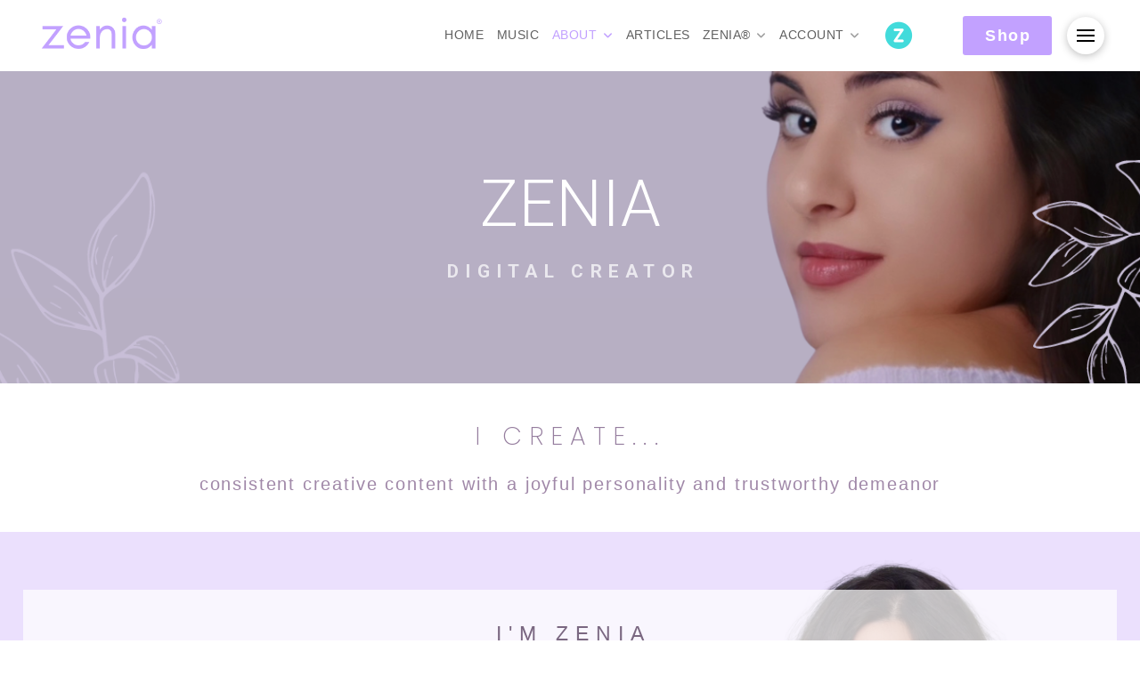

--- FILE ---
content_type: text/html; charset=UTF-8
request_url: https://www.zenia.com/creator/
body_size: 32596
content:
<!DOCTYPE html>
<html class="no-js" lang="en-US">
<head>
<meta charset="UTF-8">
<meta name="viewport" content="width=device-width, initial-scale=1.0">
<link rel="pingback" href="https://www.zenia.com/xmlrpc.php">
<meta name='robots' content='index, follow, max-image-preview:large, max-snippet:-1, max-video-preview:-1' />

	<!-- This site is optimized with the Yoast SEO plugin v26.5 - https://yoast.com/wordpress/plugins/seo/ -->
	<title>Creator - Zenia</title><link rel="preload" data-rocket-preload as="image" href="https://www.zenia.com/wp-content/uploads/2022/10/Copy-of-Copy-of-Copy-of-Pink-Floral-Watercolor-Beauty-YouTube-Channel-Art-4.png" fetchpriority="high">
	<link rel="canonical" href="https://www.zenia.com/creator/" />
	<meta property="og:locale" content="en_US" />
	<meta property="og:type" content="article" />
	<meta property="og:title" content="Creator - Zenia" />
	<meta property="og:description" content="ZENIA Digital CreatorI CREATE...consistent creative content with a joyful personality and trustworthy demeanorI&#039;m Zenia Zenia is an actress, influencer, UGC creator, photographer and artist. She creates content for brands and small businesses to help them ... Read More" />
	<meta property="og:url" content="https://www.zenia.com/creator/" />
	<meta property="og:site_name" content="Zenia" />
	<meta property="article:modified_time" content="2024-11-17T12:27:59+00:00" />
	<meta property="og:image" content="https://www.zenia.com/wp-content/uploads/2024/07/zenia-2.png" />
	<meta property="og:image:width" content="1000" />
	<meta property="og:image:height" content="400" />
	<meta property="og:image:type" content="image/png" />
	<meta name="twitter:card" content="summary_large_image" />
	<script type="application/ld+json" class="yoast-schema-graph">{"@context":"https://schema.org","@graph":[{"@type":"WebPage","@id":"https://www.zenia.com/creator/","url":"https://www.zenia.com/creator/","name":"Creator - Zenia","isPartOf":{"@id":"https://www.zenia.com/#website"},"datePublished":"2022-10-15T14:20:20+00:00","dateModified":"2024-11-17T12:27:59+00:00","breadcrumb":{"@id":"https://www.zenia.com/creator/#breadcrumb"},"inLanguage":"en-US","potentialAction":[{"@type":"ReadAction","target":["https://www.zenia.com/creator/"]}]},{"@type":"BreadcrumbList","@id":"https://www.zenia.com/creator/#breadcrumb","itemListElement":[{"@type":"ListItem","position":1,"name":"Home","item":"https://www.zenia.com/"},{"@type":"ListItem","position":2,"name":"Creator"}]},{"@type":"WebSite","@id":"https://www.zenia.com/#website","url":"https://www.zenia.com/","name":"Zenia","description":"aspire to insipire","potentialAction":[{"@type":"SearchAction","target":{"@type":"EntryPoint","urlTemplate":"https://www.zenia.com/?s={search_term_string}"},"query-input":{"@type":"PropertyValueSpecification","valueRequired":true,"valueName":"search_term_string"}}],"inLanguage":"en-US"}]}</script>
	<!-- / Yoast SEO plugin. -->


<link rel='dns-prefetch' href='//www.googletagmanager.com' />
<link rel='dns-prefetch' href='//pagead2.googlesyndication.com' />
<link rel="alternate" type="application/rss+xml" title="Zenia &raquo; Feed" href="https://www.zenia.com/feed/" />
<link rel="alternate" type="application/rss+xml" title="Zenia &raquo; Comments Feed" href="https://www.zenia.com/comments/feed/" />
<link rel="alternate" title="oEmbed (JSON)" type="application/json+oembed" href="https://www.zenia.com/wp-json/oembed/1.0/embed?url=https%3A%2F%2Fwww.zenia.com%2Fcreator%2F" />
<link rel="alternate" title="oEmbed (XML)" type="text/xml+oembed" href="https://www.zenia.com/wp-json/oembed/1.0/embed?url=https%3A%2F%2Fwww.zenia.com%2Fcreator%2F&#038;format=xml" />
<style id='wp-img-auto-sizes-contain-inline-css' type='text/css'>
img:is([sizes=auto i],[sizes^="auto," i]){contain-intrinsic-size:3000px 1500px}
/*# sourceURL=wp-img-auto-sizes-contain-inline-css */
</style>
<link data-minify="1" rel='stylesheet' id='dashicons-css' href='https://www.zenia.com/wp-content/cache/min/1/wp-includes/css/dashicons.min.css?ver=1768461053' type='text/css' media='all' />
<link rel='stylesheet' id='menu-icons-extra-css' href='https://www.zenia.com/wp-content/plugins/menu-icons/css/extra.min.css?ver=0.13.19' type='text/css' media='all' />
<style id='wp-emoji-styles-inline-css' type='text/css'>

	img.wp-smiley, img.emoji {
		display: inline !important;
		border: none !important;
		box-shadow: none !important;
		height: 1em !important;
		width: 1em !important;
		margin: 0 0.07em !important;
		vertical-align: -0.1em !important;
		background: none !important;
		padding: 0 !important;
	}
/*# sourceURL=wp-emoji-styles-inline-css */
</style>
<link rel='stylesheet' id='wp-block-library-css' href='https://www.zenia.com/wp-includes/css/dist/block-library/style.min.css?ver=6.9' type='text/css' media='all' />
<style id='wp-block-library-theme-inline-css' type='text/css'>
.wp-block-audio :where(figcaption){color:#555;font-size:13px;text-align:center}.is-dark-theme .wp-block-audio :where(figcaption){color:#ffffffa6}.wp-block-audio{margin:0 0 1em}.wp-block-code{border:1px solid #ccc;border-radius:4px;font-family:Menlo,Consolas,monaco,monospace;padding:.8em 1em}.wp-block-embed :where(figcaption){color:#555;font-size:13px;text-align:center}.is-dark-theme .wp-block-embed :where(figcaption){color:#ffffffa6}.wp-block-embed{margin:0 0 1em}.blocks-gallery-caption{color:#555;font-size:13px;text-align:center}.is-dark-theme .blocks-gallery-caption{color:#ffffffa6}:root :where(.wp-block-image figcaption){color:#555;font-size:13px;text-align:center}.is-dark-theme :root :where(.wp-block-image figcaption){color:#ffffffa6}.wp-block-image{margin:0 0 1em}.wp-block-pullquote{border-bottom:4px solid;border-top:4px solid;color:currentColor;margin-bottom:1.75em}.wp-block-pullquote :where(cite),.wp-block-pullquote :where(footer),.wp-block-pullquote__citation{color:currentColor;font-size:.8125em;font-style:normal;text-transform:uppercase}.wp-block-quote{border-left:.25em solid;margin:0 0 1.75em;padding-left:1em}.wp-block-quote cite,.wp-block-quote footer{color:currentColor;font-size:.8125em;font-style:normal;position:relative}.wp-block-quote:where(.has-text-align-right){border-left:none;border-right:.25em solid;padding-left:0;padding-right:1em}.wp-block-quote:where(.has-text-align-center){border:none;padding-left:0}.wp-block-quote.is-large,.wp-block-quote.is-style-large,.wp-block-quote:where(.is-style-plain){border:none}.wp-block-search .wp-block-search__label{font-weight:700}.wp-block-search__button{border:1px solid #ccc;padding:.375em .625em}:where(.wp-block-group.has-background){padding:1.25em 2.375em}.wp-block-separator.has-css-opacity{opacity:.4}.wp-block-separator{border:none;border-bottom:2px solid;margin-left:auto;margin-right:auto}.wp-block-separator.has-alpha-channel-opacity{opacity:1}.wp-block-separator:not(.is-style-wide):not(.is-style-dots){width:100px}.wp-block-separator.has-background:not(.is-style-dots){border-bottom:none;height:1px}.wp-block-separator.has-background:not(.is-style-wide):not(.is-style-dots){height:2px}.wp-block-table{margin:0 0 1em}.wp-block-table td,.wp-block-table th{word-break:normal}.wp-block-table :where(figcaption){color:#555;font-size:13px;text-align:center}.is-dark-theme .wp-block-table :where(figcaption){color:#ffffffa6}.wp-block-video :where(figcaption){color:#555;font-size:13px;text-align:center}.is-dark-theme .wp-block-video :where(figcaption){color:#ffffffa6}.wp-block-video{margin:0 0 1em}:root :where(.wp-block-template-part.has-background){margin-bottom:0;margin-top:0;padding:1.25em 2.375em}
/*# sourceURL=/wp-includes/css/dist/block-library/theme.min.css */
</style>
<style id='classic-theme-styles-inline-css' type='text/css'>
/*! This file is auto-generated */
.wp-block-button__link{color:#fff;background-color:#32373c;border-radius:9999px;box-shadow:none;text-decoration:none;padding:calc(.667em + 2px) calc(1.333em + 2px);font-size:1.125em}.wp-block-file__button{background:#32373c;color:#fff;text-decoration:none}
/*# sourceURL=/wp-includes/css/classic-themes.min.css */
</style>
<link data-minify="1" rel='stylesheet' id='amazon-payments-advanced-blocks-log-out-banner-css' href='https://www.zenia.com/wp-content/cache/min/1/wp-content/plugins/woocommerce-gateway-amazon-payments-advanced/build/js/blocks/log-out-banner/style-index.css?ver=1768461053' type='text/css' media='all' />
<style id='global-styles-inline-css' type='text/css'>
:root{--wp--preset--aspect-ratio--square: 1;--wp--preset--aspect-ratio--4-3: 4/3;--wp--preset--aspect-ratio--3-4: 3/4;--wp--preset--aspect-ratio--3-2: 3/2;--wp--preset--aspect-ratio--2-3: 2/3;--wp--preset--aspect-ratio--16-9: 16/9;--wp--preset--aspect-ratio--9-16: 9/16;--wp--preset--color--black: #000000;--wp--preset--color--cyan-bluish-gray: #abb8c3;--wp--preset--color--white: #ffffff;--wp--preset--color--pale-pink: #f78da7;--wp--preset--color--vivid-red: #cf2e2e;--wp--preset--color--luminous-vivid-orange: #ff6900;--wp--preset--color--luminous-vivid-amber: #fcb900;--wp--preset--color--light-green-cyan: #7bdcb5;--wp--preset--color--vivid-green-cyan: #00d084;--wp--preset--color--pale-cyan-blue: #8ed1fc;--wp--preset--color--vivid-cyan-blue: #0693e3;--wp--preset--color--vivid-purple: #9b51e0;--wp--preset--gradient--vivid-cyan-blue-to-vivid-purple: linear-gradient(135deg,rgb(6,147,227) 0%,rgb(155,81,224) 100%);--wp--preset--gradient--light-green-cyan-to-vivid-green-cyan: linear-gradient(135deg,rgb(122,220,180) 0%,rgb(0,208,130) 100%);--wp--preset--gradient--luminous-vivid-amber-to-luminous-vivid-orange: linear-gradient(135deg,rgb(252,185,0) 0%,rgb(255,105,0) 100%);--wp--preset--gradient--luminous-vivid-orange-to-vivid-red: linear-gradient(135deg,rgb(255,105,0) 0%,rgb(207,46,46) 100%);--wp--preset--gradient--very-light-gray-to-cyan-bluish-gray: linear-gradient(135deg,rgb(238,238,238) 0%,rgb(169,184,195) 100%);--wp--preset--gradient--cool-to-warm-spectrum: linear-gradient(135deg,rgb(74,234,220) 0%,rgb(151,120,209) 20%,rgb(207,42,186) 40%,rgb(238,44,130) 60%,rgb(251,105,98) 80%,rgb(254,248,76) 100%);--wp--preset--gradient--blush-light-purple: linear-gradient(135deg,rgb(255,206,236) 0%,rgb(152,150,240) 100%);--wp--preset--gradient--blush-bordeaux: linear-gradient(135deg,rgb(254,205,165) 0%,rgb(254,45,45) 50%,rgb(107,0,62) 100%);--wp--preset--gradient--luminous-dusk: linear-gradient(135deg,rgb(255,203,112) 0%,rgb(199,81,192) 50%,rgb(65,88,208) 100%);--wp--preset--gradient--pale-ocean: linear-gradient(135deg,rgb(255,245,203) 0%,rgb(182,227,212) 50%,rgb(51,167,181) 100%);--wp--preset--gradient--electric-grass: linear-gradient(135deg,rgb(202,248,128) 0%,rgb(113,206,126) 100%);--wp--preset--gradient--midnight: linear-gradient(135deg,rgb(2,3,129) 0%,rgb(40,116,252) 100%);--wp--preset--font-size--small: 13px;--wp--preset--font-size--medium: 20px;--wp--preset--font-size--large: 36px;--wp--preset--font-size--x-large: 42px;--wp--preset--spacing--20: 0.44rem;--wp--preset--spacing--30: 0.67rem;--wp--preset--spacing--40: 1rem;--wp--preset--spacing--50: 1.5rem;--wp--preset--spacing--60: 2.25rem;--wp--preset--spacing--70: 3.38rem;--wp--preset--spacing--80: 5.06rem;--wp--preset--shadow--natural: 6px 6px 9px rgba(0, 0, 0, 0.2);--wp--preset--shadow--deep: 12px 12px 50px rgba(0, 0, 0, 0.4);--wp--preset--shadow--sharp: 6px 6px 0px rgba(0, 0, 0, 0.2);--wp--preset--shadow--outlined: 6px 6px 0px -3px rgb(255, 255, 255), 6px 6px rgb(0, 0, 0);--wp--preset--shadow--crisp: 6px 6px 0px rgb(0, 0, 0);}:where(.is-layout-flex){gap: 0.5em;}:where(.is-layout-grid){gap: 0.5em;}body .is-layout-flex{display: flex;}.is-layout-flex{flex-wrap: wrap;align-items: center;}.is-layout-flex > :is(*, div){margin: 0;}body .is-layout-grid{display: grid;}.is-layout-grid > :is(*, div){margin: 0;}:where(.wp-block-columns.is-layout-flex){gap: 2em;}:where(.wp-block-columns.is-layout-grid){gap: 2em;}:where(.wp-block-post-template.is-layout-flex){gap: 1.25em;}:where(.wp-block-post-template.is-layout-grid){gap: 1.25em;}.has-black-color{color: var(--wp--preset--color--black) !important;}.has-cyan-bluish-gray-color{color: var(--wp--preset--color--cyan-bluish-gray) !important;}.has-white-color{color: var(--wp--preset--color--white) !important;}.has-pale-pink-color{color: var(--wp--preset--color--pale-pink) !important;}.has-vivid-red-color{color: var(--wp--preset--color--vivid-red) !important;}.has-luminous-vivid-orange-color{color: var(--wp--preset--color--luminous-vivid-orange) !important;}.has-luminous-vivid-amber-color{color: var(--wp--preset--color--luminous-vivid-amber) !important;}.has-light-green-cyan-color{color: var(--wp--preset--color--light-green-cyan) !important;}.has-vivid-green-cyan-color{color: var(--wp--preset--color--vivid-green-cyan) !important;}.has-pale-cyan-blue-color{color: var(--wp--preset--color--pale-cyan-blue) !important;}.has-vivid-cyan-blue-color{color: var(--wp--preset--color--vivid-cyan-blue) !important;}.has-vivid-purple-color{color: var(--wp--preset--color--vivid-purple) !important;}.has-black-background-color{background-color: var(--wp--preset--color--black) !important;}.has-cyan-bluish-gray-background-color{background-color: var(--wp--preset--color--cyan-bluish-gray) !important;}.has-white-background-color{background-color: var(--wp--preset--color--white) !important;}.has-pale-pink-background-color{background-color: var(--wp--preset--color--pale-pink) !important;}.has-vivid-red-background-color{background-color: var(--wp--preset--color--vivid-red) !important;}.has-luminous-vivid-orange-background-color{background-color: var(--wp--preset--color--luminous-vivid-orange) !important;}.has-luminous-vivid-amber-background-color{background-color: var(--wp--preset--color--luminous-vivid-amber) !important;}.has-light-green-cyan-background-color{background-color: var(--wp--preset--color--light-green-cyan) !important;}.has-vivid-green-cyan-background-color{background-color: var(--wp--preset--color--vivid-green-cyan) !important;}.has-pale-cyan-blue-background-color{background-color: var(--wp--preset--color--pale-cyan-blue) !important;}.has-vivid-cyan-blue-background-color{background-color: var(--wp--preset--color--vivid-cyan-blue) !important;}.has-vivid-purple-background-color{background-color: var(--wp--preset--color--vivid-purple) !important;}.has-black-border-color{border-color: var(--wp--preset--color--black) !important;}.has-cyan-bluish-gray-border-color{border-color: var(--wp--preset--color--cyan-bluish-gray) !important;}.has-white-border-color{border-color: var(--wp--preset--color--white) !important;}.has-pale-pink-border-color{border-color: var(--wp--preset--color--pale-pink) !important;}.has-vivid-red-border-color{border-color: var(--wp--preset--color--vivid-red) !important;}.has-luminous-vivid-orange-border-color{border-color: var(--wp--preset--color--luminous-vivid-orange) !important;}.has-luminous-vivid-amber-border-color{border-color: var(--wp--preset--color--luminous-vivid-amber) !important;}.has-light-green-cyan-border-color{border-color: var(--wp--preset--color--light-green-cyan) !important;}.has-vivid-green-cyan-border-color{border-color: var(--wp--preset--color--vivid-green-cyan) !important;}.has-pale-cyan-blue-border-color{border-color: var(--wp--preset--color--pale-cyan-blue) !important;}.has-vivid-cyan-blue-border-color{border-color: var(--wp--preset--color--vivid-cyan-blue) !important;}.has-vivid-purple-border-color{border-color: var(--wp--preset--color--vivid-purple) !important;}.has-vivid-cyan-blue-to-vivid-purple-gradient-background{background: var(--wp--preset--gradient--vivid-cyan-blue-to-vivid-purple) !important;}.has-light-green-cyan-to-vivid-green-cyan-gradient-background{background: var(--wp--preset--gradient--light-green-cyan-to-vivid-green-cyan) !important;}.has-luminous-vivid-amber-to-luminous-vivid-orange-gradient-background{background: var(--wp--preset--gradient--luminous-vivid-amber-to-luminous-vivid-orange) !important;}.has-luminous-vivid-orange-to-vivid-red-gradient-background{background: var(--wp--preset--gradient--luminous-vivid-orange-to-vivid-red) !important;}.has-very-light-gray-to-cyan-bluish-gray-gradient-background{background: var(--wp--preset--gradient--very-light-gray-to-cyan-bluish-gray) !important;}.has-cool-to-warm-spectrum-gradient-background{background: var(--wp--preset--gradient--cool-to-warm-spectrum) !important;}.has-blush-light-purple-gradient-background{background: var(--wp--preset--gradient--blush-light-purple) !important;}.has-blush-bordeaux-gradient-background{background: var(--wp--preset--gradient--blush-bordeaux) !important;}.has-luminous-dusk-gradient-background{background: var(--wp--preset--gradient--luminous-dusk) !important;}.has-pale-ocean-gradient-background{background: var(--wp--preset--gradient--pale-ocean) !important;}.has-electric-grass-gradient-background{background: var(--wp--preset--gradient--electric-grass) !important;}.has-midnight-gradient-background{background: var(--wp--preset--gradient--midnight) !important;}.has-small-font-size{font-size: var(--wp--preset--font-size--small) !important;}.has-medium-font-size{font-size: var(--wp--preset--font-size--medium) !important;}.has-large-font-size{font-size: var(--wp--preset--font-size--large) !important;}.has-x-large-font-size{font-size: var(--wp--preset--font-size--x-large) !important;}
:where(.wp-block-post-template.is-layout-flex){gap: 1.25em;}:where(.wp-block-post-template.is-layout-grid){gap: 1.25em;}
:where(.wp-block-term-template.is-layout-flex){gap: 1.25em;}:where(.wp-block-term-template.is-layout-grid){gap: 1.25em;}
:where(.wp-block-columns.is-layout-flex){gap: 2em;}:where(.wp-block-columns.is-layout-grid){gap: 2em;}
:root :where(.wp-block-pullquote){font-size: 1.5em;line-height: 1.6;}
/*# sourceURL=global-styles-inline-css */
</style>
<link data-minify="1" rel='stylesheet' id='patreon-wordpress-css-css' href='https://www.zenia.com/wp-content/cache/min/1/wp-content/plugins/patreon-connect/assets/css/app.css?ver=1768461053' type='text/css' media='all' />
<link data-minify="1" rel='stylesheet' id='math-captcha-frontend-css' href='https://www.zenia.com/wp-content/cache/min/1/wp-content/plugins/wp-advanced-math-captcha/css/frontend.css?ver=1768461053' type='text/css' media='all' />
<link data-minify="1" rel='stylesheet' id='tco_woo_front_css-css' href='https://www.zenia.com/wp-content/cache/min/1/wp-content/plugins/tco-woo-checkout-editor/assets/css/front.css?ver=1768461053' type='text/css' media='all' />
<link data-minify="1" rel='stylesheet' id='woocommerce-smallscreen-css' href='https://www.zenia.com/wp-content/cache/min/1/wp-content/plugins/woocommerce/assets/css/woocommerce-smallscreen.css?ver=1768461053' type='text/css' media='only screen and (max-width: 768px)' />
<style id='woocommerce-inline-inline-css' type='text/css'>
.woocommerce form .form-row .required { visibility: visible; }
/*# sourceURL=woocommerce-inline-inline-css */
</style>
<link data-minify="1" rel='stylesheet' id='brands-styles-css' href='https://www.zenia.com/wp-content/cache/min/1/wp-content/plugins/woocommerce/assets/css/brands.css?ver=1768461053' type='text/css' media='all' />
<link rel='stylesheet' id='x-stack-css' href='https://www.zenia.com/wp-content/themes/pro/framework/dist/css/site/stacks/integrity-light.css?ver=6.7.1' type='text/css' media='all' />
<link rel='stylesheet' id='x-woocommerce-css' href='https://www.zenia.com/wp-content/themes/pro/framework/dist/css/site/woocommerce/integrity-light.css?ver=6.7.1' type='text/css' media='all' />
<link rel='stylesheet' id='x-child-css' href='https://www.zenia.com/wp-content/themes/pro-child/style.css?ver=6.7.1' type='text/css' media='all' />
<style id='cs-inline-css' type='text/css'>
@media (min-width:1200px){.x-hide-xl{display:none !important;}}@media (min-width:979px) and (max-width:1199px){.x-hide-lg{display:none !important;}}@media (min-width:767px) and (max-width:978px){.x-hide-md{display:none !important;}}@media (min-width:480px) and (max-width:766px){.x-hide-sm{display:none !important;}}@media (max-width:479px){.x-hide-xs{display:none !important;}} a,h1 a:hover,h2 a:hover,h3 a:hover,h4 a:hover,h5 a:hover,h6 a:hover,.x-breadcrumb-wrap a:hover,.widget ul li a:hover,.widget ol li a:hover,.widget.widget_text ul li a,.widget.widget_text ol li a,.widget_nav_menu .current-menu-item > a,.x-accordion-heading .x-accordion-toggle:hover,.x-comment-author a:hover,.x-comment-time:hover,.x-recent-posts a:hover .h-recent-posts{color:rgb(153,97,201);}a:hover,.widget.widget_text ul li a:hover,.widget.widget_text ol li a:hover,.x-twitter-widget ul li a:hover{color:rgb(80,196,212);}.woocommerce .price > .amount,.woocommerce .price > ins > .amount,.woocommerce .star-rating:before,.woocommerce .star-rating span:before,.woocommerce li.product .entry-header h3 a:hover{color:rgb(153,97,201);}.rev_slider_wrapper,a.x-img-thumbnail:hover,.x-slider-container.below,.page-template-template-blank-3-php .x-slider-container.above,.page-template-template-blank-6-php .x-slider-container.above{border-color:rgb(153,97,201);}.entry-thumb:before,.x-pagination span.current,.woocommerce-pagination span[aria-current],.flex-direction-nav a,.flex-control-nav a:hover,.flex-control-nav a.flex-active,.mejs-time-current,.x-dropcap,.x-skill-bar .bar,.x-pricing-column.featured h2,.h-comments-title small,.x-entry-share .x-share:hover,.x-highlight,.x-recent-posts .x-recent-posts-img:after{background-color:rgb(153,97,201);}.woocommerce .onsale,.widget_price_filter .ui-slider .ui-slider-range{background-color:rgb(153,97,201);}.x-nav-tabs > .active > a,.x-nav-tabs > .active > a:hover{box-shadow:inset 0 3px 0 0 rgb(153,97,201);}.x-main{width:calc(72% - 2.463055%);}.x-sidebar{width:calc(100% - 2.463055% - 72%);}.x-comment-author,.x-comment-time,.comment-form-author label,.comment-form-email label,.comment-form-url label,.comment-form-rating label,.comment-form-comment label,.widget_calendar #wp-calendar caption,.widget.widget_rss li .rsswidget{font-family:Helvetica,Arial,sans-serif;font-weight:400;}.p-landmark-sub,.p-meta,input,button,select,textarea{font-family:Helvetica,Arial,sans-serif;}.widget ul li a,.widget ol li a,.x-comment-time{color:rgb(145,120,171);}.woocommerce .price > .from,.woocommerce .price > del,.woocommerce p.stars span a:after{color:rgb(145,120,171);}.widget_text ol li a,.widget_text ul li a{color:rgb(153,97,201);}.widget_text ol li a:hover,.widget_text ul li a:hover{color:rgb(80,196,212);}.comment-form-author label,.comment-form-email label,.comment-form-url label,.comment-form-rating label,.comment-form-comment label,.widget_calendar #wp-calendar th,.p-landmark-sub strong,.widget_tag_cloud .tagcloud a:hover,.widget_tag_cloud .tagcloud a:active,.entry-footer a:hover,.entry-footer a:active,.x-breadcrumbs .current,.x-comment-author,.x-comment-author a{color:rgba(72,72,72,0.93);}.widget_calendar #wp-calendar th{border-color:rgba(72,72,72,0.93);}.h-feature-headline span i{background-color:rgba(72,72,72,0.93);}@media (max-width:978.98px){}html{font-size:14px;}@media (min-width:479px){html{font-size:14px;}}@media (min-width:766px){html{font-size:14px;}}@media (min-width:978px){html{font-size:14px;}}@media (min-width:1199px){html{font-size:14px;}}body{font-style:normal;font-weight:400;color:rgb(145,120,171);background-color:rgb(255,255,255);}.w-b{font-weight:400 !important;}h1,h2,h3,h4,h5,h6,.h1,.h2,.h3,.h4,.h5,.h6,.x-text-headline{font-family:Helvetica,Arial,sans-serif;font-style:normal;font-weight:400;}h1,.h1{letter-spacing:-0.035em;}h2,.h2{letter-spacing:-0.035em;}h3,.h3{letter-spacing:-0.035em;}h4,.h4{letter-spacing:-0.035em;}h5,.h5{letter-spacing:-0.035em;}h6,.h6{letter-spacing:-0.035em;}.w-h{font-weight:400 !important;}.x-container.width{width:96%;}.x-container.max{max-width:1250px;}.x-bar-content.x-container.width{flex-basis:96%;}.x-main.full{float:none;clear:both;display:block;width:auto;}@media (max-width:978.98px){.x-main.full,.x-main.left,.x-main.right,.x-sidebar.left,.x-sidebar.right{float:none;display:block;width:auto !important;}}.entry-header,.entry-content{font-size:1rem;}body,input,button,select,textarea{font-family:Helvetica,Arial,sans-serif;}h1,h2,h3,h4,h5,h6,.h1,.h2,.h3,.h4,.h5,.h6,h1 a,h2 a,h3 a,h4 a,h5 a,h6 a,.h1 a,.h2 a,.h3 a,.h4 a,.h5 a,.h6 a,blockquote{color:rgba(72,72,72,0.93);}.cfc-h-tx{color:rgba(72,72,72,0.93) !important;}.cfc-h-bd{border-color:rgba(72,72,72,0.93) !important;}.cfc-h-bg{background-color:rgba(72,72,72,0.93) !important;}.cfc-b-tx{color:rgb(145,120,171) !important;}.cfc-b-bd{border-color:rgb(145,120,171) !important;}.cfc-b-bg{background-color:rgb(145,120,171) !important;}.x-btn,.button,[type="submit"]{color:rgb(255,251,251);border-color:rgba(152,152,152,0);background-color:rgb(198,133,231);text-shadow:0 0.075em 0.075em rgba(0,0,0,0.5);border-radius:0.25em;}.x-btn:hover,.button:hover,[type="submit"]:hover{color:rgb(255,255,255);border-color:transparent;background-color:rgb(171,109,181);text-shadow:0 0.075em 0.075em rgba(0,0,0,0.5);}.x-btn.x-btn-real,.x-btn.x-btn-real:hover{margin-bottom:0.25em;text-shadow:0 0.075em 0.075em rgba(0,0,0,0.65);}.x-btn.x-btn-real{box-shadow:0 0.25em 0 0 rgb(64,64,64),0 4px 9px rgba(0,0,0,0.75);}.x-btn.x-btn-real:hover{box-shadow:0 0.25em 0 0 #a71000,0 4px 9px rgba(0,0,0,0.75);}.x-btn.x-btn-flat,.x-btn.x-btn-flat:hover{margin-bottom:0;text-shadow:0 0.075em 0.075em rgba(0,0,0,0.65);box-shadow:none;}.x-btn.x-btn-transparent,.x-btn.x-btn-transparent:hover{margin-bottom:0;border-width:3px;text-shadow:none;text-transform:uppercase;background-color:transparent;box-shadow:none;}.x-cart-notification-icon.loading{color:#545454;}.x-cart-notification:before{background-color:rgb(89,211,220);}.x-cart-notification-icon.added{color:rgb(255,255,255);}.x-cart-notification.added:before{background-color:rgba(120,120,120,0.75);}.woocommerce-MyAccount-navigation-link a{color:rgb(145,120,171);}.woocommerce-MyAccount-navigation-link a:hover,.woocommerce-MyAccount-navigation-link.is-active a{color:rgba(72,72,72,0.93);}.cart_item .product-remove a{color:rgb(145,120,171);}.cart_item .product-remove a:hover{color:rgba(72,72,72,0.93);}.cart_item .product-name a{color:rgba(72,72,72,0.93);}.cart_item .product-name a:hover{color:rgb(153,97,201);}.woocommerce p.stars span a{background-color:rgb(153,97,201);}.bg .mejs-container,.x-video .mejs-container{position:unset !important;} @font-face{font-family:'FontAwesomePro';font-style:normal;font-weight:900;font-display:block;src:url('https://www.zenia.com/wp-content/themes/pro/cornerstone/assets/fonts/fa-solid-900.woff2?ver=6.7.2') format('woff2'),url('https://www.zenia.com/wp-content/themes/pro/cornerstone/assets/fonts/fa-solid-900.ttf?ver=6.7.2') format('truetype');}[data-x-fa-pro-icon]{font-family:"FontAwesomePro" !important;}[data-x-fa-pro-icon]:before{content:attr(data-x-fa-pro-icon);}[data-x-icon],[data-x-icon-o],[data-x-icon-l],[data-x-icon-s],[data-x-icon-b],[data-x-icon-sr],[data-x-icon-ss],[data-x-icon-sl],[data-x-fa-pro-icon],[class*="cs-fa-"]{display:inline-flex;font-style:normal;font-weight:400;text-decoration:inherit;text-rendering:auto;-webkit-font-smoothing:antialiased;-moz-osx-font-smoothing:grayscale;}[data-x-icon].left,[data-x-icon-o].left,[data-x-icon-l].left,[data-x-icon-s].left,[data-x-icon-b].left,[data-x-icon-sr].left,[data-x-icon-ss].left,[data-x-icon-sl].left,[data-x-fa-pro-icon].left,[class*="cs-fa-"].left{margin-right:0.5em;}[data-x-icon].right,[data-x-icon-o].right,[data-x-icon-l].right,[data-x-icon-s].right,[data-x-icon-b].right,[data-x-icon-sr].right,[data-x-icon-ss].right,[data-x-icon-sl].right,[data-x-fa-pro-icon].right,[class*="cs-fa-"].right{margin-left:0.5em;}[data-x-icon]:before,[data-x-icon-o]:before,[data-x-icon-l]:before,[data-x-icon-s]:before,[data-x-icon-b]:before,[data-x-icon-sr]:before,[data-x-icon-ss]:before,[data-x-icon-sl]:before,[data-x-fa-pro-icon]:before,[class*="cs-fa-"]:before{line-height:1;}@font-face{font-family:'FontAwesome';font-style:normal;font-weight:900;font-display:block;src:url('https://www.zenia.com/wp-content/themes/pro/cornerstone/assets/fonts/fa-solid-900.woff2?ver=6.7.2') format('woff2'),url('https://www.zenia.com/wp-content/themes/pro/cornerstone/assets/fonts/fa-solid-900.ttf?ver=6.7.2') format('truetype');}[data-x-icon],[data-x-icon-s],[data-x-icon][class*="cs-fa-"]{font-family:"FontAwesome" !important;font-weight:900;}[data-x-icon]:before,[data-x-icon][class*="cs-fa-"]:before{content:attr(data-x-icon);}[data-x-icon-s]:before{content:attr(data-x-icon-s);}@font-face{font-family:'FontAwesomeRegular';font-style:normal;font-weight:400;font-display:block;src:url('https://www.zenia.com/wp-content/themes/pro/cornerstone/assets/fonts/fa-regular-400.woff2?ver=6.7.2') format('woff2'),url('https://www.zenia.com/wp-content/themes/pro/cornerstone/assets/fonts/fa-regular-400.ttf?ver=6.7.2') format('truetype');}@font-face{font-family:'FontAwesomePro';font-style:normal;font-weight:400;font-display:block;src:url('https://www.zenia.com/wp-content/themes/pro/cornerstone/assets/fonts/fa-regular-400.woff2?ver=6.7.2') format('woff2'),url('https://www.zenia.com/wp-content/themes/pro/cornerstone/assets/fonts/fa-regular-400.ttf?ver=6.7.2') format('truetype');}[data-x-icon-o]{font-family:"FontAwesomeRegular" !important;}[data-x-icon-o]:before{content:attr(data-x-icon-o);}@font-face{font-family:'FontAwesomeLight';font-style:normal;font-weight:300;font-display:block;src:url('https://www.zenia.com/wp-content/themes/pro/cornerstone/assets/fonts/fa-light-300.woff2?ver=6.7.2') format('woff2'),url('https://www.zenia.com/wp-content/themes/pro/cornerstone/assets/fonts/fa-light-300.ttf?ver=6.7.2') format('truetype');}@font-face{font-family:'FontAwesomePro';font-style:normal;font-weight:300;font-display:block;src:url('https://www.zenia.com/wp-content/themes/pro/cornerstone/assets/fonts/fa-light-300.woff2?ver=6.7.2') format('woff2'),url('https://www.zenia.com/wp-content/themes/pro/cornerstone/assets/fonts/fa-light-300.ttf?ver=6.7.2') format('truetype');}[data-x-icon-l]{font-family:"FontAwesomeLight" !important;font-weight:300;}[data-x-icon-l]:before{content:attr(data-x-icon-l);}@font-face{font-family:'FontAwesomeBrands';font-style:normal;font-weight:normal;font-display:block;src:url('https://www.zenia.com/wp-content/themes/pro/cornerstone/assets/fonts/fa-brands-400.woff2?ver=6.7.2') format('woff2'),url('https://www.zenia.com/wp-content/themes/pro/cornerstone/assets/fonts/fa-brands-400.ttf?ver=6.7.2') format('truetype');}[data-x-icon-b]{font-family:"FontAwesomeBrands" !important;}[data-x-icon-b]:before{content:attr(data-x-icon-b);}.woocommerce .button.product_type_simple:before,.woocommerce .button.product_type_variable:before,.woocommerce .button.single_add_to_cart_button:before{font-family:"FontAwesome" !important;font-weight:900;}.widget.widget_rss li .rsswidget:before{content:"\f35d";padding-right:0.4em;font-family:"FontAwesome";} .mfag-0.x-bar{height:80px;border-top-width:0;border-right-width:0;border-bottom-width:0;border-left-width:0;font-size:1em;background-color:#ffffff;z-index:9999;}.mfag-0 .x-bar-content{display:flex;flex-direction:row;justify-content:space-between;align-items:center;flex-grow:0;flex-shrink:1;flex-basis:94%;height:80px;max-width:1200px;}.mfag-0.x-bar-outer-spacers:after,.mfag-0.x-bar-outer-spacers:before{flex-basis:18px;width:18px!important;height:18px;}.mfag-0.x-bar-space{font-size:1em;height:80px;}.mfag-1{transition-duration:0ms;}.mfag-1 .x-anchor-text-primary {transition-duration:0ms;}.mfag-1 .x-anchor-text-secondary {transition-duration:0ms;}.mfag-1 .x-graphic-child {transition-duration:0ms;}.mfag-2{transform:translate(0px,0px);}:where(body:not(.tco-disable-effects)) .mfag-2:hover,:where(body:not(.tco-disable-effects)) [data-x-effect-provider*="effects"]:hover .mfag-2{opacity:1;transform:translate(0px,-1px);}.mfag-3.x-bar-container{display:flex;flex-direction:row;justify-content:space-between;align-items:center;flex-grow:0;flex-basis:auto;border-top-width:0;border-right-width:0;border-bottom-width:0;border-left-width:0;font-size:1em;z-index:auto;}.mfag-4.x-bar-container{flex-shrink:0;margin-right:auto;margin-left:0px;}.mfag-5.x-bar-container{margin-top:0px;margin-bottom:0px;}.mfag-7.x-bar-container{flex-shrink:1;}.mfag-9.x-bar-container{margin-right:0px;margin-left:28px;}.mfag-a.x-bar-container{padding-top:0px;padding-right:0px;padding-bottom:0px;padding-left:17px;}.mfag-b.x-image{display:block;font-size:1em;max-width:145px;border-top-width:0;border-right-width:0;border-bottom-width:0;border-left-width:0;}.mfag-b.x-image img{aspect-ratio:auto;}.mfag-c{margin-top:0em;margin-bottom:0em;display:flex;flex-direction:row;justify-content:flex-start;flex-wrap:wrap;align-self:stretch;flex-grow:0;flex-shrink:0;flex-basis:auto;}.mfag-c > li,.mfag-c > li > a{flex-shrink:1;}.mfag-d{margin-right:-0.5em;margin-left:-0.5em;font-size:15px;align-items:center;align-content:center;}.mfag-d > li,.mfag-d > li > a{flex-grow:0;flex-basis:auto;}.mfag-e{margin-right:-0.64em;margin-left:-0.64em;font-size:1em;align-items:stretch;align-content:stretch;}.mfag-e > li,.mfag-e > li > a{flex-grow:1;flex-basis:8em;}.mfag-f .x-dropdown {width:210px;font-size:11px;border-top-left-radius:3px;border-top-right-radius:3px;border-bottom-right-radius:3px;border-bottom-left-radius:3px;padding-top:5px;padding-right:5px;padding-bottom:5px;padding-left:5px;box-shadow:0em 0.85em 235em 0em rgba(107,107,107,0.33);}.mfag-f .x-dropdown[data-x-stem-menu-top],.mfag-f .x-dropdown[data-x-stem-root] {margin-top:18px;margin-right:0px;margin-bottom:0px;margin-left:-7px;}.mfag-g .x-dropdown {border-top-width:0;border-right-width:0;border-bottom-width:0;border-left-width:0;background-color:rgb(255,255,255);transition-duration:500ms,500ms,0s;transition-timing-function:cubic-bezier(0.400,0.000,0.200,1.000);}.mfag-g .x-dropdown:not(.x-active) {transition-delay:0s,0s,500ms;}.mfag-h {overflow-x:hidden;overflow-y:hidden;display:flex;flex-direction:column;justify-content:flex-start;align-items:stretch;width:66vw;min-width:18em;max-width:22em;font-size:16px;border-top-width:0;border-right-width:0;border-bottom-width:0;border-left-width:0;border-top-left-radius:0.5em;border-top-right-radius:0.5em;border-bottom-right-radius:0.5em;border-bottom-left-radius:0.5em;background-color:rgb(255,255,255);box-shadow:0em 1.25em 2em 0em rgba(0,0,0,0.15);transition-duration:500ms,500ms,0s;transition-timing-function:cubic-bezier(0.400,0.000,0.200,1.000);}.mfag-h:not(.x-active) {transition-delay:0s,0s,500ms;}.mfag-i .x-dropdown {width:14em;box-shadow:0em 0.15em 2em 0em rgba(0,0,0,0.15);}.mfag-j .x-dropdown {font-size:16px;}.mfag-k .x-dropdown {font-size:13px;}.mfag-l.x-anchor .x-anchor-content {display:flex;align-items:center;}.mfag-m.x-anchor {border-top-width:0;border-right-width:0;border-bottom-width:0;border-left-width:0;}.mfag-m.x-anchor .x-anchor-content {flex-direction:row;}.mfag-o.x-anchor {font-size:1em;}.mfag-p.x-anchor .x-anchor-content {justify-content:center;}.mfag-q.x-anchor .x-anchor-content {padding-top:0.167em;padding-right:0.5em;padding-bottom:0.167em;}.mfag-q.x-anchor .x-anchor-text-primary {font-family:Arial,"Helvetica Neue",Helvetica,sans-serif;font-size:0.9em;font-weight:400;line-height:1.7;letter-spacing:0.035em;margin-right:calc(0.035em * -1);color:rgb(96,96,96);}.mfag-q.x-anchor:hover .x-anchor-text-primary,.mfag-q.x-anchor[class*="active"] .x-anchor-text-primary,[data-x-effect-provider*="colors"]:hover .mfag-q.x-anchor .x-anchor-text-primary {color:#C2A1FF;}.mfag-q.x-anchor .x-anchor-sub-indicator {margin-left:7px;color:rgb(156,156,156);}.mfag-q.x-anchor:hover .x-anchor-sub-indicator,.mfag-q.x-anchor[class*="active"] .x-anchor-sub-indicator,[data-x-effect-provider*="colors"]:hover .mfag-q.x-anchor .x-anchor-sub-indicator {color:#C2A1FF;}.mfag-r.x-anchor .x-anchor-content {padding-left:0.5em;}.mfag-u.x-anchor .x-anchor-text-primary {font-style:normal;}.mfag-v.x-anchor .x-anchor-sub-indicator {margin-top:0px;margin-right:0px;margin-bottom:0px;font-size:12px;}.mfag-w.x-anchor,.mfag-w.x-anchor :not([data-x-particle]) {transition-duration:0ms;}.mfag-x.x-anchor {border-top-left-radius:2px;border-top-right-radius:2px;border-bottom-right-radius:2px;border-bottom-left-radius:2px;font-size:13px;}.mfag-x.x-anchor .x-anchor-content {padding-top:9px;padding-right:12px;padding-bottom:9px;padding-left:12px;}.mfag-x.x-anchor:hover,.mfag-x.x-anchor[class*="active"],[data-x-effect-provider*="colors"]:hover .mfag-x.x-anchor {background-color:rgba(210,186,253,0.3);}.mfag-x.x-anchor .x-anchor-text {margin-top:0px;margin-bottom:0px;margin-left:0px;}.mfag-x.x-anchor .x-anchor-text-primary {font-weight:400;color:rgb(76,76,76);}.mfag-x.x-anchor:hover .x-anchor-text-primary,.mfag-x.x-anchor[class*="active"] .x-anchor-text-primary,[data-x-effect-provider*="colors"]:hover .mfag-x.x-anchor .x-anchor-text-primary {color:rgb(45,45,45);}.mfag-x.x-anchor .x-anchor-sub-indicator {margin-left:9px;color:rgb(62,62,62);}.mfag-x.x-anchor:hover .x-anchor-sub-indicator,.mfag-x.x-anchor[class*="active"] .x-anchor-sub-indicator,[data-x-effect-provider*="colors"]:hover .mfag-x.x-anchor .x-anchor-sub-indicator {color:rgb(50,50,50);}.mfag-y.x-anchor {background-color:transparent;}.mfag-z.x-anchor .x-anchor-content {justify-content:flex-start;}.mfag-10.x-anchor .x-anchor-text {margin-right:auto;}.mfag-11.x-anchor .x-anchor-text-primary {font-family:"Helvetica Neue",Helvetica,Arial,sans-serif;}.mfag-12.x-anchor .x-anchor-text-primary {font-size:1em;}.mfag-13.x-anchor .x-anchor-text-primary {line-height:1.2;}.mfag-14.x-anchor {width:6em;font-size:1.05em;}.mfag-14.x-anchor .x-graphic-icon {font-size:2.05em;color:rgb(66,219,219);}.mfag-14.x-anchor:hover .x-graphic-icon,.mfag-14.x-anchor[class*="active"] .x-graphic-icon,[data-x-effect-provider*="colors"]:hover .mfag-14.x-anchor .x-graphic-icon {color:rgba(49,49,49,0.5);}.mfag-15.x-anchor {height:3em;background-color:rgba(255,255,255,1);}.mfag-15.x-anchor .x-graphic {margin-top:5px;margin-right:5px;margin-bottom:5px;margin-left:5px;}.mfag-15.x-anchor .x-graphic-icon {width:auto;}.mfag-15.x-anchor .x-toggle {color:rgba(0,0,0,1);}.mfag-15.x-anchor:hover .x-toggle,.mfag-15.x-anchor[class*="active"] .x-toggle,[data-x-effect-provider*="colors"]:hover .mfag-15.x-anchor .x-toggle {color:rgba(0,0,0,0.5);}.mfag-15.x-anchor .x-toggle-burger {width:10em;margin-top:3em;margin-right:0;margin-bottom:3em;margin-left:0;font-size:2px;}.mfag-15.x-anchor .x-toggle-burger-bun-t {transform:translate3d(0,calc(3em * -1),0);}.mfag-15.x-anchor .x-toggle-burger-bun-b {transform:translate3d(0,3em,0);}.mfag-16.x-anchor .x-graphic-icon {border-top-width:0;border-right-width:0;border-bottom-width:0;border-left-width:0;}.mfag-17.x-anchor {width:100%;border-top-left-radius:1.563em;border-top-right-radius:1.563em;border-bottom-right-radius:1.563em;border-bottom-left-radius:1.563em;}.mfag-17.x-anchor .x-anchor-content {padding-right:1.25em;}.mfag-17.x-anchor .x-anchor-text-primary {font-size:1.563em;font-weight:bold;line-height:1.1;}.mfag-17.x-anchor .x-anchor-text-secondary {margin-top:0.409em;font-family:inherit;font-size:0.8em;font-style:normal;font-weight:inherit;line-height:1.3;}.mfag-17.x-anchor .x-graphic {margin-top:0em;margin-right:0.8em;margin-bottom:0em;margin-left:0em;}.mfag-17.x-anchor .x-graphic-icon {font-size:2em;width:2em;border-top-left-radius:0.64em;border-top-right-radius:0.64em;border-bottom-right-radius:0.64em;border-bottom-left-radius:0.64em;height:2em;line-height:2em;}.mfag-18.x-anchor .x-anchor-content {padding-top:0.5em;padding-bottom:0.5em;}.mfag-18.x-anchor .x-anchor-text-primary,.mfag-18.x-anchor .x-anchor-text-secondary {overflow-x:hidden;overflow-y:hidden;text-overflow:ellipsis;white-space:nowrap;}.mfag-19.x-anchor:hover,.mfag-19.x-anchor[class*="active"],[data-x-effect-provider*="colors"]:hover .mfag-19.x-anchor {background-color:rgba(0,0,0,0.09);}.mfag-19.x-anchor .x-anchor-text-primary {color:rgb(66,219,219);}.mfag-19.x-anchor .x-anchor-text-secondary {color:rgba(0,0,0,0.66);}.mfag-19.x-anchor .x-graphic-icon {color:rgb(255,255,255);text-shadow:0em 0.15em 0.35em rgba(0,0,0,0.27);background-color:rgb(66,219,219);}.mfag-1a.x-anchor .x-anchor-text-primary {font-family:inherit;}.mfag-1c.x-anchor {border-top-left-radius:0.409em;border-top-right-radius:0.409em;border-bottom-right-radius:0.409em;border-bottom-left-radius:0.409em;}.mfag-1c.x-anchor .x-anchor-content {padding-right:0.64em;padding-left:0.64em;}.mfag-1d.x-anchor:hover,.mfag-1d.x-anchor[class*="active"],[data-x-effect-provider*="colors"]:hover .mfag-1d.x-anchor {background-color:rgb(255,255,255);}.mfag-1e.x-anchor .x-anchor-text-primary {font-weight:inherit;}.mfag-1f.x-anchor .x-anchor-text-primary {color:rgb(0,0,0);}.mfag-1g.x-anchor .x-anchor-content {padding-top:0.75em;padding-right:0.75em;padding-bottom:0.75em;padding-left:0.75em;}.mfag-1g.x-anchor .x-anchor-text-primary {line-height:1;}.mfag-1g.x-anchor:hover .x-anchor-text-primary,.mfag-1g.x-anchor[class*="active"] .x-anchor-text-primary,[data-x-effect-provider*="colors"]:hover .mfag-1g.x-anchor .x-anchor-text-primary {color:rgba(0,0,0,0.5);}.mfag-1g.x-anchor .x-anchor-sub-indicator {margin-top:5px;margin-right:5px;margin-bottom:5px;margin-left:5px;font-size:1em;}.mfag-1g.x-anchor:hover .x-anchor-sub-indicator,.mfag-1g.x-anchor[class*="active"] .x-anchor-sub-indicator,[data-x-effect-provider*="colors"]:hover .mfag-1g.x-anchor .x-anchor-sub-indicator {color:rgba(0,0,0,0.5);}.mfag-1h.x-anchor .x-anchor-text {margin-top:5px;margin-bottom:5px;margin-left:5px;}.mfag-1i.x-anchor .x-anchor-text-primary {color:rgba(0,0,0,1);}.mfag-1i.x-anchor .x-anchor-sub-indicator {color:rgba(0,0,0,1);}.mfag-1j.x-anchor {border-top-width:2px;border-right-width:2px;border-bottom-width:2px;border-left-width:2px;border-top-style:solid;border-right-style:solid;border-bottom-style:solid;border-left-style:solid;border-top-color:transparent;border-right-color:transparent;border-bottom-color:transparent;border-left-color:transparent;border-top-left-radius:3px;border-top-right-radius:3px;border-bottom-right-radius:3px;border-bottom-left-radius:3px;font-size:18px;box-shadow:none;}.mfag-1j.x-anchor .x-anchor-content {flex-direction:row-reverse;padding-top:0.262em;padding-right:1em;padding-bottom:0.262em;padding-left:1em;}.mfag-1j.x-anchor .x-anchor-text {margin-right:5px;}.mfag-1j.x-anchor .x-anchor-text-primary {font-weight:700;color:#ffffff;}.mfag-1k.x-anchor {background-color:#C2A1FF;}.mfag-1k.x-anchor:hover,.mfag-1k.x-anchor[class*="active"],[data-x-effect-provider*="colors"]:hover .mfag-1k.x-anchor {box-shadow:0em 0.65em 1em -0.35em rgba(95,95,95,0.22);}.mfag-1k.x-anchor .x-anchor-text-primary {letter-spacing:0.085em;margin-right:calc(0.085em * -1);}.mfag-1l.x-anchor {width:3em;border-top-left-radius:100em;border-top-right-radius:100em;border-bottom-right-radius:100em;border-bottom-left-radius:100em;box-shadow:0em 0.15em 0.65em 0em rgba(0,0,0,0.25);}.mfag-1l.x-anchor .x-graphic-icon {font-size:1.25em;color:rgba(0,0,0,1);}.mfag-1l.x-anchor:hover .x-graphic-icon,.mfag-1l.x-anchor[class*="active"] .x-graphic-icon,[data-x-effect-provider*="colors"]:hover .mfag-1l.x-anchor .x-graphic-icon {color:rgba(0,0,0,0.5);}.mfag-1m.x-anchor {background-color:rgba(255,255,255,0);}.mfag-1n.x-anchor:hover,.mfag-1n.x-anchor[class*="active"],[data-x-effect-provider*="colors"]:hover .mfag-1n.x-anchor {background-color:rgba(255,255,255,0.3);}.mfag-1n.x-anchor .x-anchor-text-primary {color:rgb(255,255,255);}.mfag-1n.x-anchor .x-anchor-text-secondary {color:rgb(255,255,255);}.mfag-1n.x-anchor .x-graphic-icon {color:#C2A1FF;background-color:rgb(255,255,255);}.mfag-1o.x-anchor:hover,.mfag-1o.x-anchor[class*="active"],[data-x-effect-provider*="colors"]:hover .mfag-1o.x-anchor {background-color:rgba(194,161,255,0.29);}.mfag-1p.x-anchor .x-anchor-text-primary {color:rgb(123,123,123);}.mfag-1q.x-anchor .x-anchor-text-primary {color:rgb(79,79,79);}.mfag-1q.x-anchor .x-anchor-sub-indicator {color:rgb(81,81,81);}.mfag-1r.x-anchor {background-color:rgb(66,219,219);}.mfag-1r.x-anchor:hover,.mfag-1r.x-anchor[class*="active"],[data-x-effect-provider*="colors"]:hover .mfag-1r.x-anchor {box-shadow:0em 0.65em 1em -0.35em rgba(0,18,36,0.22);}.mfag-1s{display:flex;flex-direction:column;justify-content:flex-start;align-items:stretch;flex-shrink:0;padding-top:2.25em;padding-right:2.25em;padding-bottom:1.75em;padding-left:2.25em;}.mfag-1t{flex-grow:0;}.mfag-1u{flex-basis:auto;border-top-width:0;border-right-width:0;border-bottom-width:0;border-left-width:0;font-size:1em;aspect-ratio:auto;}.mfag-1v{flex-shrink:1;margin-top:0em;margin-right:-0.5em;margin-bottom:0em;margin-left:-0.5em;}.mfag-1w{flex-grow:1;}.mfag-1x{background-color:rgba(0,0,0,0.09);}.mfag-1y{background-color:#C2A1FF;}.mfag-1z{background-color:rgba(209,209,209,0.09);}.mfag-20.x-text{margin-top:0em;margin-right:0em;margin-bottom:0.8em;margin-left:0em;border-top-width:0;border-right-width:0;border-bottom-width:0;border-left-width:0;font-size:1em;}.mfag-20.x-text .x-text-content-text-primary{font-family:inherit;font-size:0.8em;font-style:normal;font-weight:inherit;line-height:1;letter-spacing:0.185em;margin-right:calc(0.185em * -1);text-transform:uppercase;}.mfag-21.x-text .x-text-content-text-primary{color:rgba(0,0,0,0.33);}.mfag-22.x-text .x-text-content-text-primary{color:rgb(255,255,255);}.mfag-23.x-text .x-text-content-text-primary{text-align:center;}.mfag-24{font-size:16px;transition-duration:500ms;}.mfag-24 .x-off-canvas-bg{background-color:rgba(156,156,156,0.75);transition-duration:500ms;transition-timing-function:cubic-bezier(0.400,0.000,0.200,1.000);}.mfag-24 .x-off-canvas-close{width:calc(1em * 2);height:calc(1em * 2);font-size:1em;color:rgba(0,0,0,0.5);transition-duration:0.3s,500ms,500ms;transition-timing-function:ease-in-out,cubic-bezier(0.400,0.000,0.200,1.000),cubic-bezier(0.400,0.000,0.200,1.000);}.mfag-24 .x-off-canvas-close:focus,.mfag-24 .x-off-canvas-close:hover{color:rgb(72,72,72);}.mfag-24 .x-off-canvas-content{display:flex;flex-direction:column;justify-content:flex-start;align-items:stretch;width:100%;max-width:24em;border-top-width:0;border-right-width:0;border-bottom-width:0;border-left-width:0;background-color:rgb(255,255,255);box-shadow:0em 0em 2em 0em rgba(0,0,0,0.25);transition-duration:500ms;transition-timing-function:cubic-bezier(0.400,0.000,0.200,1.000);}  .mf9x-0.x-bar{height:auto;padding-right:0rem;padding-left:0rem;border-top-width:0;border-right-width:0;border-bottom-width:0;border-left-width:0;font-size:1rem;background-color:rgb(220,182,233);z-index:9999;}.mf9x-0 .x-bar-content{display:flex;flex-direction:row;justify-content:space-between;flex-grow:0;flex-shrink:1;flex-basis:86%;height:auto;max-width:1200px;}.mf9x-0.x-bar-outer-spacers:after,.mf9x-0.x-bar-outer-spacers:before{flex-basis:2rem;width:2rem!important;height:2rem;}.mf9x-0.x-bar-space{font-size:1rem;}.mf9x-1.x-bar{padding-top:3rem;padding-bottom:0rem;}.mf9x-1 .x-bar-content{align-items:center;}.mf9x-2.x-bar{padding-top:1.5rem;padding-bottom:3.5rem;}.mf9x-2 .x-bar-content{align-items:stretch;flex-wrap:wrap;align-content:stretch;}.mf9x-3.x-bar-container{display:flex;flex-direction:row;justify-content:center;align-items:center;flex-grow:1;flex-shrink:0;border-top-width:0;border-right-width:0;border-bottom-width:0;border-left-width:0;font-size:1em;z-index:1;}.mf9x-4.x-bar-container{flex-basis:0%;}.mf9x-5.x-bar-container{flex-basis:15rem;padding-top:0.25rem;padding-right:0.25rem;padding-bottom:0.25rem;padding-left:0.25rem;}.mf9x-6.x-text{font-size:1.5rem;}.mf9x-6.x-text .x-text-content-text-primary{font-family:"Lato",sans-serif;font-weight:400;line-height:1.4;text-align:center;color:white;}.mf9x-7.x-text{border-top-width:0;border-right-width:0;border-bottom-width:0;border-left-width:0;}.mf9x-7.x-text .x-text-content-text-primary{font-size:1em;font-style:normal;letter-spacing:0em;text-transform:none;}.mf9x-8.x-text{margin-top:0px;margin-right:0px;margin-bottom:3px;margin-left:0px;font-size:14px;}.mf9x-8.x-text .x-text-content-text-primary{font-family:"Helvetica Neue",Helvetica,Arial,sans-serif;font-weight:700;line-height:1.2;color:#C2A1FF;}.mf9x-9.x-text{width:100%;border-top-left-radius:2px;border-top-right-radius:2px;border-bottom-right-radius:2px;border-bottom-left-radius:2px;padding-top:0.75em;padding-right:1em;padding-bottom:0.75em;padding-left:1em;font-family:"Lato",sans-serif;font-size:1rem;font-weight:400;line-height:1.4;color:#8a949b;background-color:white;}.mf9x-b.x-text{border-top-width:0;border-right-width:0;border-bottom-width:0;border-left-width:0;font-style:normal;letter-spacing:0em;text-transform:none;}.mf9x-b.x-text > :first-child{margin-top:0;}.mf9x-b.x-text > :last-child{margin-bottom:0;}.mf9x-c.x-text{max-width:18em;margin-top:12px;margin-right:0px;margin-bottom:0px;margin-left:0px;font-size:14px;color:rgb(113,113,113);}.mf9x-d.x-text{font-family:"Helvetica Neue",Helvetica,Arial,sans-serif;font-weight:400;line-height:1.5;}.mf9x-e.x-text{font-size:12px;color:rgba(159,159,159,0.93);}.mf9x-f.x-anchor {width:100%;font-size:1rem;background-color:rgb(244,175,200);}.mf9x-f.x-anchor .x-anchor-content {flex-direction:row-reverse;padding-top:0.75em;padding-right:1em;padding-bottom:0.75em;padding-left:1em;}.mf9x-f.x-anchor:hover,.mf9x-f.x-anchor[class*="active"],[data-x-effect-provider*="colors"]:hover .mf9x-f.x-anchor {background-color:rgba(255,189,212,0.85);}.mf9x-f.x-anchor .x-anchor-text-primary {font-family:"Lato",sans-serif;font-weight:700;line-height:1.4;letter-spacing:0.125em;margin-right:calc(0.125em * -1);text-transform:uppercase;color:#ffffff;}.mf9x-g.x-anchor .x-anchor-text-primary {font-size:1em;font-style:normal;}.mf9x-h.x-anchor {border-top-width:0;border-right-width:0;border-bottom-width:0;border-left-width:0;}.mf9x-h.x-anchor .x-anchor-content {display:flex;align-items:center;}.mf9x-i.x-anchor {border-top-left-radius:2px;border-top-right-radius:2px;border-bottom-right-radius:2px;border-bottom-left-radius:2px;}.mf9x-j.x-anchor .x-anchor-content {justify-content:center;}.mf9x-m.x-anchor {font-size:1em;}.mf9x-m.x-anchor .x-anchor-content {padding-top:0.262em;padding-right:0.5em;padding-bottom:0.262em;padding-left:0.5em;}.mf9x-m.x-anchor .x-anchor-text-primary {font-weight:400;letter-spacing:0.025em;margin-right:calc(0.025em * -1);color:rgba(66,66,66,0.84);}.mf9x-m.x-anchor:hover .x-anchor-text-primary,.mf9x-m.x-anchor[class*="active"] .x-anchor-text-primary,[data-x-effect-provider*="colors"]:hover .mf9x-m.x-anchor .x-anchor-text-primary {color:#C2A1FF;}.mf9x-m.x-anchor .x-anchor-sub-indicator {margin-left:7px;}.mf9x-n.x-anchor .x-anchor-content {flex-direction:row;}.mf9x-o.x-anchor .x-anchor-content {justify-content:flex-start;}.mf9x-o.x-anchor .x-anchor-text-primary {font-family:"Helvetica Neue",Helvetica,Arial,sans-serif;line-height:1.2;}.mf9x-o.x-anchor .x-anchor-sub-indicator {margin-top:0px;margin-right:0px;margin-bottom:0px;font-size:12px;}.mf9x-o.x-anchor,.mf9x-o.x-anchor :not([data-x-particle]) {transition-duration:0ms;}.mf9x-p.x-anchor .x-anchor-sub-indicator {color:rgb(66,66,66);}.mf9x-p.x-anchor:hover .x-anchor-sub-indicator,.mf9x-p.x-anchor[class*="active"] .x-anchor-sub-indicator,[data-x-effect-provider*="colors"]:hover .mf9x-p.x-anchor .x-anchor-sub-indicator {color:rgb(66,0,83);}.mf9x-q.x-anchor {font-size:14px;}.mf9x-q.x-anchor .x-anchor-content {padding-top:9px;padding-right:12px;padding-bottom:9px;padding-left:12px;}.mf9x-q.x-anchor:hover,.mf9x-q.x-anchor[class*="active"],[data-x-effect-provider*="colors"]:hover .mf9x-q.x-anchor {background-color:#e3f0fc;}.mf9x-q.x-anchor .x-anchor-text {margin-top:0px;margin-right:auto;margin-bottom:0px;margin-left:0px;}.mf9x-q.x-anchor .x-anchor-text-primary {font-weight:700;color:#0a2540;}.mf9x-q.x-anchor:hover .x-anchor-text-primary,.mf9x-q.x-anchor[class*="active"] .x-anchor-text-primary,[data-x-effect-provider*="colors"]:hover .mf9x-q.x-anchor .x-anchor-text-primary {color:#0073e6;}.mf9x-q.x-anchor .x-anchor-sub-indicator {margin-left:9px;}.mf9x-r.x-anchor {background-color:transparent;}.mf9x-s.x-anchor .x-anchor-sub-indicator {color:#0a2540;}.mf9x-s.x-anchor:hover .x-anchor-sub-indicator,.mf9x-s.x-anchor[class*="active"] .x-anchor-sub-indicator,[data-x-effect-provider*="colors"]:hover .mf9x-s.x-anchor .x-anchor-sub-indicator {color:#0073e6;}.mf9x-t.x-anchor .x-anchor-sub-indicator {color:rgb(56,56,56);}.mf9x-t.x-anchor:hover .x-anchor-sub-indicator,.mf9x-t.x-anchor[class*="active"] .x-anchor-sub-indicator,[data-x-effect-provider*="colors"]:hover .mf9x-t.x-anchor .x-anchor-sub-indicator {color:rgb(40,40,40);}.mf9x-u.x-anchor {margin-top:0em;margin-right:0.5em;margin-bottom:0.5em;font-size:1.75rem;}.mf9x-u.x-anchor .x-graphic-icon {font-size:1em;width:1em;color:rgb(107,221,228);border-top-width:0;border-right-width:0;border-bottom-width:0;border-left-width:0;height:1em;line-height:1em;background-color:transparent;}.mf9x-u.x-anchor:hover .x-graphic-icon,.mf9x-u.x-anchor[class*="active"] .x-graphic-icon,[data-x-effect-provider*="colors"]:hover .mf9x-u.x-anchor .x-graphic-icon {color:rgb(209,157,226);}.mf9x-v.x-anchor {margin-left:0em;}.mf9x-w.x-anchor {margin-left:-0.215em;}.mf9x-x.x-section{margin-top:0px;margin-right:0px;margin-bottom:0px;margin-left:0px;border-top-width:0;border-right-width:0;border-bottom-width:0;border-left-width:0;padding-top:65px;padding-right:0px;padding-bottom:65px;padding-left:0px;background-color:rgb(249,249,249);z-index:auto;}.mf9x-y{flex-grow:0;flex-shrink:1;flex-basis:auto;border-top-width:0;border-right-width:0;border-bottom-width:0;border-left-width:0;font-size:1em;aspect-ratio:auto;}.mf9x-z.x-grid{grid-gap:44px 35px;justify-content:stretch;align-content:stretch;width:100%;max-width:100%;margin-top:0px;margin-right:0;margin-bottom:44px;margin-left:0;grid-template-columns:1fr;}.mf9x-10.x-grid{justify-items:stretch;align-items:stretch;z-index:auto;border-top-width:0;border-right-width:0;border-bottom-width:0;border-left-width:0;font-size:1em;grid-template-rows:auto;}.mf9x-11.x-grid{grid-gap:35px 18px;justify-content:center;align-content:start;grid-template-columns:repeat(auto-fit,minmax(150px,1fr));}.mf9x-12.x-cell{grid-column-start:auto;grid-column-end:auto;grid-row-start:auto;grid-row-end:auto;justify-self:auto;align-self:auto;z-index:auto;border-top-width:0;border-right-width:0;border-bottom-width:0;border-left-width:0;font-size:1em;}.mf9x-13.x-image{display:block;font-size:1em;max-width:145px;border-top-width:0;border-right-width:0;border-bottom-width:0;border-left-width:0;}.mf9x-13.x-image img{aspect-ratio:auto;}.mf9x-14{margin-top:0em;margin-right:-0.5em;margin-bottom:0em;margin-left:-0.5em;font-size:14px;display:flex;flex-direction:column;justify-content:center;align-items:stretch;flex-wrap:wrap;align-content:stretch;align-self:stretch;flex-grow:0;flex-shrink:0;flex-basis:auto;}.mf9x-14 > li,.mf9x-14 > li > a{flex-grow:0;flex-shrink:1;flex-basis:auto;}.mf9x-15 .x-dropdown {width:210px;font-size:18px;border-top-width:0;border-right-width:0;border-bottom-width:0;border-left-width:0;border-top-left-radius:3px;border-top-right-radius:3px;border-bottom-right-radius:3px;border-bottom-left-radius:3px;padding-top:5px;padding-right:5px;padding-bottom:5px;padding-left:5px;background-color:rgb(255,255,255);box-shadow:0em 0.85em 235em 0em rgba(0,18,36,0.33);transition-duration:500ms,500ms,0s;transition-timing-function:cubic-bezier(0.400,0.000,0.200,1.000);}.mf9x-15 .x-dropdown:not(.x-active) {transition-delay:0s,0s,500ms;}.mf9x-15 .x-dropdown[data-x-stem-menu-top],.mf9x-15 .x-dropdown[data-x-stem-root] {margin-top:18px;margin-right:0px;margin-bottom:0px;margin-left:-7px;}.mf9x-16{padding-top:2em;padding-right:0;padding-bottom:0;padding-left:0;font-size:1em;}.mf9x-17{width:100%;max-width:none;margin-top:0px;margin-right:0px;margin-bottom:14px;margin-left:0px;border-top-width:1em;border-right-width:0;border-bottom-width:0;border-left-width:0;border-top-style:solid;border-right-style:solid;border-bottom-style:solid;border-left-style:solid;border-top-color:rgba(10,37,64,0.11);border-right-color:rgba(10,37,64,0.11);border-bottom-color:rgba(10,37,64,0.11);border-left-color:rgba(10,37,64,0.11);font-size:2px;}@media screen and (min-width:979px){.mf9x-z.x-grid{grid-template-columns:340px 1fr;}}  .mew6-0.x-section{margin-top:0px;margin-right:0px;margin-bottom:0px;margin-left:0px;border-top-width:0;border-right-width:0;border-bottom-width:0;border-left-width:0;padding-right:0px;padding-left:0px;}.mew6-1.x-section{padding-top:calc(3rem + 5vw);}.mew6-2.x-section{padding-bottom:calc(3.25rem + 5vw);text-align:center;background-color:rgba(0,0,0,0.01);}.mew6-2 > .x-bg > .x-bg-layer-lower-image {background-image:url(https://www.zenia.com/wp-content/uploads/2022/10/Copy-of-Copy-of-Copy-of-Pink-Floral-Watercolor-Beauty-YouTube-Channel-Art-4.png);}.mew6-2 > .x-bg > .x-bg-layer-upper-color {background-color:rgba(0,0,0,0.15);}.mew6-3.x-section{font-size:1rem;}.mew6-4.x-section{z-index:1;}.mew6-5 > .x-bg > .x-bg-layer-lower-image {background-repeat:no-repeat;background-position:center;background-size:cover;background-attachment:inherit;}.mew6-6.x-section{padding-top:40px;padding-bottom:40px;}.mew6-7.x-section{z-index:auto;}.mew6-8.x-section{padding-top:65px;padding-bottom:65px;}.mew6-9 > .x-bg > .x-bg-layer-lower-image {background-image:url(https://www.zenia.com/wp-content/uploads/2022/10/Copy-of-Copy-of-Copy-of-Copy-of-Copy-of-Pink-Floral-Watercolor-Beauty-YouTube-Channel-Art-3.png);}.mew6-a.x-section{overflow-x:hidden;overflow-y:hidden;}.mew6-b.x-section{padding-top:0px;padding-bottom:0px;}.mew6-c.x-section{padding-top:30px;padding-bottom:30px;}.mew6-d.x-section{padding-bottom:calc(3rem + 5vw);background-color:rgb(243,235,246);}:where(body:not(.tco-disable-effects)) .mew6-e:is(.x-effect-exit,.x-effect-entering,.x-effect-exiting) {animation-delay:400ms;transition-delay:400ms;}:where(body:not(.tco-disable-effects)) .mew6-f:is(.x-effect-exit,.x-effect-entering,.x-effect-exiting) {animation-duration:1000ms;transition-duration:1000ms;}.mew6-f:is(.x-effect-enter){transform:translate3d(0px,0px,0);}:where(body:not(.tco-disable-effects)) .mew6-f:is(.x-effect-exit){transform:translate3d(0px,5px,0);}:where(body:not(.tco-disable-effects)) .mew6-g:is(.x-effect-exit,.x-effect-entering,.x-effect-exiting) {animation-timing-function:cubic-bezier(0.400,0.000,0.200,1.000);transition-timing-function:cubic-bezier(0.400,0.000,0.200,1.000);}.mew6-g:is(.x-effect-enter){opacity:1;}:where(body:not(.tco-disable-effects)) .mew6-g:is(.x-effect-exit){opacity:0;}:where(body:not(.tco-disable-effects)) .mew6-h:is(.x-effect-exit,.x-effect-entering,.x-effect-exiting) {animation-delay:600ms;transition-delay:600ms;}:where(body:not(.tco-disable-effects)) .mew6-i:is(.x-effect-exit,.x-effect-entering,.x-effect-exiting) {animation-delay:800ms;transition-delay:800ms;}:where(body:not(.tco-disable-effects)) .mew6-j:is(.x-effect-exit,.x-effect-entering,.x-effect-exiting) {animation-delay:1000ms;transition-delay:1000ms;}:where(body:not(.tco-disable-effects)) .mew6-k:is(.x-effect-exit,.x-effect-entering,.x-effect-exiting) {animation-delay:1200ms;transition-delay:1200ms;}:where(body:not(.tco-disable-effects)) .mew6-k:hover,:where(body:not(.tco-disable-effects)) [data-x-effect-provider*="effects"]:hover .mew6-k{opacity:1;transform:translate3d(0px,-1px,0);}:where(body:not(.tco-disable-effects)) .mew6-l:is(.x-effect-exit,.x-effect-entering,.x-effect-exiting) {animation-delay:300ms;animation-duration:2000ms;transition-delay:300ms;transition-duration:2000ms;}.mew6-l:is(.x-effect-enter){transform:scale3d(1,1,1);}:where(body:not(.tco-disable-effects)) .mew6-l:is(.x-effect-exit){transform:scale3d(1.05,1.05,1);}.mew6-m.x-container{width:80%;max-width:1000px;}.mew6-n.x-container{margin-top:0em;}.mew6-o.x-container{margin-right:auto;margin-left:auto;border-top-width:0;border-right-width:0;border-bottom-width:0;border-left-width:0;box-shadow:none;z-index:1;}.mew6-p.x-container{margin-bottom:0em;}.mew6-q.x-container{margin-top:0rem;margin-bottom:0rem;}.mew6-r.x-container{margin-top:calc(3rem + 5vw);}.mew6-s.x-column{border-top-width:0;border-right-width:0;border-bottom-width:0;border-left-width:0;box-shadow:none;z-index:1;}.mew6-u.x-column{background-color:hsl(0,0%,100%);}.mew6-v.x-column{text-align:center;}.mew6-w.x-column{padding-top:calc(3.5em + 3vmin);padding-right:calc(1em + 3vmin);padding-bottom:calc(3.5em + 3vmin);padding-left:calc(1em + 3vmin);}.mew6-x.x-column{background-color:rgba(255,255,255,0.62);}.mew6-y.x-column{background-color:rgba(179,128,208,0.7);}.mew6-10.x-text{border-top-width:0;border-right-width:0;border-bottom-width:0;border-left-width:0;}.mew6-10.x-text .x-text-content-text-primary{font-style:normal;}.mew6-12.x-text{font-size:calc(2rem + 3.5vw);}.mew6-12.x-text .x-text-content-text-primary{letter-spacing:0em;text-transform:none;color:#ffffff;}.mew6-12.x-text .x-text-content-text-subheadline{margin-top:0.75em;font-family:"Roboto",sans-serif;font-size:0.285em;font-weight:700;letter-spacing:0.35em;margin-right:calc(0.35em * -1);text-transform:uppercase;color:rgba(255,255,255,0.71);}.mew6-13.x-text .x-text-content-text-primary{font-family:"Roboto",sans-serif;font-weight:300;}.mew6-14.x-text .x-text-content-text-primary{font-size:1em;}.mew6-15.x-text .x-text-content-text-primary{line-height:1.2;}.mew6-15.x-text .x-text-content-text-subheadline{font-style:normal;line-height:1.6;}.mew6-16.x-text{font-size:1em;}.mew6-17.x-text .x-text-content-text-primary{font-family:inherit;font-weight:inherit;line-height:1.4;letter-spacing:0.35em;margin-right:calc(0.35em * -1);color:rgb(122,103,129);}.mew6-18.x-text .x-text-content-text-primary{font-size:1.5em;}.mew6-19.x-text .x-text-content-text-primary{text-transform:uppercase;}.mew6-1a.x-text{margin-top:0em;}.mew6-1a.x-text .x-text-content-text-primary{line-height:1;}.mew6-1b.x-text{margin-right:-0.15em;margin-left:0em;}.mew6-1b.x-text .x-text-content-text-primary{font-family:"Mulish",sans-serif;font-weight:700;letter-spacing:0.15em;margin-right:calc(0.15em * -1);color:#b8b0c5;}.mew6-1c.x-text{margin-bottom:0em;}.mew6-1d.x-text{width:94%;margin-top:calc(0.2em + 2vmin);margin-right:0.015em;margin-bottom:calc(0.2em + 2vmin);margin-left:0px;}.mew6-1d.x-text .x-text-content-text-primary{font-family:"Cormorant",serif;font-size:calc(1.051em + 6vmin);font-weight:700;line-height:0.95;letter-spacing:-0.015em;margin-right:calc(-0.015em * -1);color:#22143c;}.mew6-1e.x-text{font-size:1rem;}.mew6-1f.x-text .x-text-content-text-primary{line-height:1.3;letter-spacing:0.085em;margin-right:calc(0.085em * -1);color:rgb(85,85,85);}.mew6-1g.x-text{max-width:26rem;margin-right:auto;margin-left:auto;}.mew6-1g.x-text .x-text-content-text-primary{font-family:"Roboto Condensed",sans-serif;letter-spacing:0.065em;margin-right:calc(0.065em * -1);}.mew6-1h.x-text{border-top-width:0px;border-right-width:0px;border-bottom-width:2px;border-left-width:0px;border-top-style:none;border-right-style:none;border-bottom-style:solid;border-left-style:none;border-top-color:transparent;border-right-color:transparent;border-left-color:transparent;padding-top:0em;padding-right:0em;padding-bottom:0.35em;padding-left:0em;font-size:calc(1.5rem + 2.5vw);}.mew6-1h.x-text .x-text-content-text-primary{font-style:italic;font-weight:300;}.mew6-1i.x-text{border-bottom-color:hsla(214,21%,26%,0.25);}.mew6-1j.x-text .x-text-content-text-primary{color:rgb(52,64,80);}.mew6-1k.x-text{margin-top:2em;}.mew6-1k.x-text .x-text-content-text-primary{font-weight:700;}.mew6-1k.x-text .x-text-content-text-subheadline{margin-top:0.5em;font-family:"Roboto",sans-serif;font-size:0.85em;font-weight:400;letter-spacing:0em;text-transform:none;}.mew6-1l.x-text .x-text-content-text-subheadline{color:hsla(214,21%,26%,0.5);}.mew6-1m.x-text{border-bottom-color:hsla(0,0%,100%,0.25);}.mew6-1m.x-text .x-text-content-text-primary{color:hsl(0,0%,100%);}.mew6-1n.x-text .x-text-content-text-primary{color:white;}.mew6-1n.x-text .x-text-content-text-subheadline{color:hsla(0,0%,100%,0.5);}.mew6-1o.x-row{z-index:auto;margin-right:auto;margin-left:auto;border-top-width:0;border-right-width:0;border-bottom-width:0;border-left-width:0;font-size:1em;}.mew6-1o > .x-row-inner{flex-direction:row;justify-content:flex-start;align-items:stretch;align-content:stretch;}.mew6-1p.x-row{padding-top:0px;padding-right:30px;padding-bottom:0px;padding-left:30px;}.mew6-1q > .x-row-inner{margin-top:calc((20px / 2) * -1);margin-right:calc((20px / 2) * -1);margin-bottom:calc((20px / 2) * -1);margin-left:calc((20px / 2) * -1);}.mew6-1r > .x-row-inner > *{margin-top:calc(20px / 2);margin-bottom:calc(20px / 2);margin-right:calc(20px / 2);margin-left:calc(20px / 2);}.mew6-1s.x-row{padding-top:33px;padding-right:40px;padding-bottom:33px;padding-left:40px;background-color:rgba(255,255,255,0.71);}.mew6-1t.x-row{width:100%;}.mew6-1t > .x-row-inner{margin-top:calc(((0px / 2) + 1px) * -1);margin-right:calc(((0px / 2) + 1px) * -1);margin-bottom:calc(((0px / 2) + 1px) * -1);margin-left:calc(((0px / 2) + 1px) * -1);}.mew6-1u.x-row{padding-top:1px;padding-right:1px;padding-bottom:1px;padding-left:1px;}.mew6-1v > .x-row-inner > *{flex-grow:1;}.mew6-1w > .x-row-inner{margin-top:calc(((20px / 2) + 1px) * -1);margin-right:calc(((20px / 2) + 1px) * -1);margin-bottom:calc(((20px / 2) + 1px) * -1);margin-left:calc(((20px / 2) + 1px) * -1);}.mew6-1x{--gap:20px;}.mew6-1y > .x-row-inner > *:nth-child(1n - 0) {flex-basis:calc(100% - clamp(0px,var(--gap),9999px));}.mew6-1z > .x-row-inner > *:nth-child(1n - 0) {flex-basis:calc(100% - clamp(0px,var(--gap),9999px));}.mew6-20 > .x-row-inner > *:nth-child(1n - 0) {flex-basis:calc(100% - clamp(0px,var(--gap),9999px));}.mew6-21{--gap:0px;}.mew6-21 > .x-row-inner > *:nth-child(1n - 0) {flex-basis:calc(100% - clamp(0px,var(--gap),9999px));}.mew6-22 > .x-row-inner > *:nth-child(1n - 0) {flex-basis:calc(100% - clamp(0px,var(--gap),9999px));}.mew6-23 > .x-row-inner > *:nth-child(1n - 0) {flex-basis:calc(100% - clamp(0px,var(--gap),9999px));}.mew6-24.x-col{z-index:1;border-top-width:0;border-right-width:0;border-bottom-width:0;border-left-width:0;}.mew6-26.x-col{font-size:1em;}.mew6-27.x-col{text-align:center;}.mew6-28.x-col{font-size:1.1em;}.mew6-29.x-col{display:flex;flex-direction:column;justify-content:center;align-items:center;}.mew6-2a.x-col{min-height:100vh;padding-top:1;padding-right:5vmin;padding-bottom:calc(1em + 8vmin);padding-left:5vmin;font-size:12px;background-color:#ffffff;}.mew6-2b.x-col{overflow-x:hidden;overflow-y:hidden;background-color:#22143c;}.mew6-2b > .x-bg > .x-bg-layer-lower-img img {object-fit:cover;object-position:30% 0%;}.mew6-2b > .x-bg > .x-bg-layer-upper-color {background-color:rgba(247,243,255,0.22);}.mew6-2c.x-text{border-top-width:0;border-right-width:0;border-bottom-width:0;border-left-width:0;text-transform:none;}.mew6-2c.x-text > :first-child{margin-top:0;}.mew6-2c.x-text > :last-child{margin-bottom:0;}.mew6-2d.x-text{font-style:normal;}.mew6-2e.x-text{font-family:"Poppins",sans-serif;font-size:2em;font-weight:200;letter-spacing:0.29em;text-align:center;color:rgb(149,125,158);}.mew6-2f.x-text{line-height:1.4;}.mew6-2g.x-text{font-family:inherit;font-weight:inherit;}.mew6-2h.x-text{font-size:1.45em;letter-spacing:0.09em;color:rgb(160,136,168);}.mew6-2i.x-text{border-top-left-radius:0.446em;border-top-right-radius:0.446em;border-bottom-right-radius:0.446em;border-bottom-left-radius:0.446em;padding-top:1.252em;padding-right:1.252em;padding-bottom:1.252em;padding-left:1.252em;font-size:1.2em;font-style:italic;letter-spacing:0.025em;color:rgb(107,89,113);}.mew6-2j.x-text{width:90%;max-width:28em;font-family:"Mulish",sans-serif;font-size:calc(1.25em + 0.5vmin);font-weight:300;line-height:1.8;letter-spacing:0em;color:rgb(69,63,82);}.mew6-2k{padding-top:1.4em;}.mew6-2l{padding-right:0;padding-bottom:0;padding-left:0;font-size:1em;}.mew6-2m{padding-top:2em;}.mew6-2n.x-anchor .x-anchor-content {justify-content:center;}.mew6-2o.x-anchor {border-top-width:0;border-right-width:0;border-bottom-width:0;border-left-width:0;}.mew6-2p.x-anchor .x-anchor-content {display:flex;flex-direction:row;align-items:center;}.mew6-2q.x-anchor {font-size:1em;}.mew6-2r.x-anchor {background-color:rgb(220,137,181);}.mew6-2r.x-anchor .x-anchor-content {padding-top:0.625em;padding-right:1.25em;padding-bottom:0.625em;padding-left:1.25em;}.mew6-2r.x-anchor:hover,.mew6-2r.x-anchor[class*="active"],[data-x-effect-provider*="colors"]:hover .mew6-2r.x-anchor {background-color:rgb(126,205,213);}.mew6-2r.x-anchor .x-anchor-text {margin-top:5px;margin-right:5px;margin-bottom:5px;margin-left:5px;}.mew6-2r.x-anchor .x-anchor-text-primary {font-family:inherit;font-weight:inherit;line-height:1.2;letter-spacing:0.25em;margin-right:calc(0.25em * -1);text-align:center;color:white;}.mew6-2r > .is-primary {width:100%;height:100%;color:rgba(255,255,255,0.25);transform-origin:50% 50%;}.mew6-2s.x-anchor .x-anchor-text-primary {font-size:0.75em;text-transform:uppercase;}.mew6-2t.x-anchor .x-anchor-text-primary {font-style:normal;}.mew6-2u.x-anchor {width:2em;height:2em;}.mew6-2u.x-anchor .x-graphic-icon {font-size:2em;width:auto;color:rgb(198,149,217);border-top-width:0;border-right-width:0;border-bottom-width:0;border-left-width:0;}.mew6-2u.x-anchor:hover .x-graphic-icon,.mew6-2u.x-anchor[class*="active"] .x-graphic-icon,[data-x-effect-provider*="colors"]:hover .mew6-2u.x-anchor .x-graphic-icon {color:transparent;}.mew6-2v.x-anchor {width:100%;margin-top:calc(5rem + 15vw);margin-right:0em;margin-bottom:0em;margin-left:0em;background-color:hsla(0,0%,100%,0.95);}.mew6-2v.x-anchor .x-anchor-content {justify-content:flex-start;padding-top:2em;padding-bottom:2em;}.mew6-2v.x-anchor:hover,.mew6-2v.x-anchor[class*="active"],[data-x-effect-provider*="colors"]:hover .mew6-2v.x-anchor {background-color:rgba(255,255,255,1);}.mew6-2v.x-anchor .x-anchor-text-primary,.mew6-2v.x-anchor .x-anchor-text-secondary {overflow-x:hidden;overflow-y:hidden;text-overflow:ellipsis;white-space:nowrap;}.mew6-2v.x-anchor .x-anchor-text-primary {font-family:"Roboto Slab",serif;font-size:1.35em;font-weight:300;}.mew6-2v.x-anchor:hover .x-anchor-text-primary,.mew6-2v.x-anchor[class*="active"] .x-anchor-text-primary,[data-x-effect-provider*="colors"]:hover .mew6-2v.x-anchor .x-anchor-text-primary {color:hsl(0,0%,0%);}.mew6-2v.x-anchor .x-anchor-text-secondary {margin-top:0.75em;font-family:"Roboto",sans-serif;font-size:0.75em;font-style:normal;font-weight:700;line-height:1;letter-spacing:0.15em;margin-right:calc(0.15em * -1);text-transform:uppercase;color:hsl(0,0%,33%);}.mew6-2v.x-anchor:hover .x-anchor-text-secondary,.mew6-2v.x-anchor[class*="active"] .x-anchor-text-secondary,[data-x-effect-provider*="colors"]:hover .mew6-2v.x-anchor .x-anchor-text-secondary {color:hsl(0,0%,0%);}.mew6-2w.x-anchor {font-size:1rem;}.mew6-2w.x-anchor .x-anchor-content {padding-right:2em;padding-left:2em;}.mew6-2w.x-anchor .x-anchor-text-primary {line-height:1.3;color:#555555;}.mew6-2x.x-anchor {border-top-width:1px;border-right-width:1px;border-bottom-width:1px;border-left-width:1px;border-top-style:solid;border-right-style:solid;border-bottom-style:solid;border-left-style:solid;border-top-color:#cccccc;border-right-color:#cccccc;border-bottom-color:#cccccc;border-left-color:#cccccc;background-color:transparent;}.mew6-2x.x-anchor .x-anchor-content {padding-top:1em;padding-bottom:1em;}.mew6-2x.x-anchor:hover,.mew6-2x.x-anchor[class*="active"],[data-x-effect-provider*="colors"]:hover .mew6-2x.x-anchor {border-top-color:#000000;border-right-color:#000000;border-bottom-color:#000000;border-left-color:#000000;}.mew6-2x.x-anchor .x-anchor-text-primary {font-family:"Roboto",sans-serif;font-weight:700;letter-spacing:0.15em;margin-right:calc(0.15em * -1);}.mew6-2x.x-anchor:hover .x-anchor-text-primary,.mew6-2x.x-anchor[class*="active"] .x-anchor-text-primary,[data-x-effect-provider*="colors"]:hover .mew6-2x.x-anchor .x-anchor-text-primary {color:#000000;}.mew6-2y{width:2.5em;border-top-width:2px;border-right-width:2px;border-bottom-width:2px;border-left-width:2px;border-top-style:solid;border-right-style:solid;border-bottom-style:solid;border-left-style:solid;border-top-color:rgb(206,167,211);border-right-color:rgb(206,167,211);border-bottom-color:rgb(206,167,211);border-left-color:rgb(206,167,211);border-top-left-radius:100em;border-top-right-radius:100em;border-bottom-right-radius:100em;border-bottom-left-radius:100em;height:2.5em;line-height:2.5em;font-size:2em;color:rgb(196,140,202);background-color:rgba(204,160,219,0.1);}.mew6-2z.x-countdown{margin-top:calc(1em + 5vmin);margin-right:0em;margin-bottom:calc(1em + 2vmin);margin-left:0em;border-top-width:0;border-right-width:0;border-bottom-width:0;border-left-width:0;padding-top:"1px";padding-right:"1px";padding-bottom:"1px";padding-left:"1px";font-size:12px;}.mew6-2z .x-countdown-units{margin-top:calc(((0.5em / 2) + 1px) * -1);margin-right:calc(((0.5em / 2) + 1px) * -1);margin-bottom:calc(((0.5em / 2) + 1px) * -1);margin-left:calc(((0.5em / 2) + 1px) * -1);}.mew6-2z .x-countdown-unit-content{width:10em;margin-top:calc(0.5em / 2);margin-right:calc(0.5em / 2);margin-bottom:calc(0.5em / 2);margin-left:calc(0.5em / 2);border-top-width:0;border-right-width:0;border-bottom-width:0;border-left-width:0;border-top-left-radius:6px;border-top-right-radius:6px;border-bottom-right-radius:6px;border-bottom-left-radius:6px;padding-top:2em;padding-right:0em;padding-bottom:2em;padding-left:0em;background-color:#f0ecfb;}.mew6-2z .x-countdown-number{border-top-width:0;border-right-width:0;border-bottom-width:0;border-left-width:0;}.mew6-2z .x-countdown-digit{border-top-width:0;border-right-width:0;border-bottom-width:0;border-left-width:0;font-family:"Mulish",sans-serif;font-size:3em;font-style:normal;font-weight:300;line-height:1;text-align:center;color:rgb(132,118,158);}.mew6-2z .x-countdown-label{margin-bottom:0.64em;font-family:"Mulish",sans-serif;font-size:1em;font-style:normal;font-weight:700;letter-spacing:0.085em;margin-right:calc(0.085em * -1);line-height:1;text-align:center;text-transform:uppercase;color:#22143c;}.mew6-2z .x-countdown-complete{font-family:inherit;font-size:1em;font-style:normal;font-weight:inherit;line-height:1;text-align:center;color:rgba(0,0,0,1);}.mew6-30{flex-grow:0;flex-shrink:1;flex-basis:auto;border-top-width:0;border-right-width:0;border-bottom-width:0;border-left-width:0;font-size:1em;aspect-ratio:auto;}.mew6-31.x-image{display:block;font-size:1em;width:100%;border-top-width:0;border-right-width:0;border-bottom-width:0;border-left-width:0;}.mew6-31.x-image img{width:100%;object-fit:cover;object-position:30% 0%;aspect-ratio:auto;}.mew6-31.x-image,.mew6-31.x-image img{height:100%;}.mew6-32.x-counter{font-size:1em;}.mew6-32 .x-counter-number-wrap{margin-top:0.25em;margin-right:0px;margin-bottom:0.25em;margin-left:0px;font-family:inherit;font-size:3.05em;font-style:normal;font-weight:inherit;line-height:1;color:rgb(169,122,191);}.mew6-32 .x-counter-after,.mew6-32 .x-counter-before{font-family:inherit;font-size:1.4em;font-style:italic;font-weight:inherit;line-height:1;letter-spacing:0.115em;margin-right:calc(0.115em * -1);}.mew6-33 .x-counter-after,.mew6-33 .x-counter-before{color:rgb(96,96,96);}.mew6-34 .x-counter-after,.mew6-34 .x-counter-before{color:rgb(96,96,96);}@media screen and (min-width:480px){.mew6-22 > .x-row-inner > *:nth-child(2n - 0) {flex-basis:calc(50% - clamp(0px,var(--gap),9999px));}.mew6-22 > .x-row-inner > *:nth-child(2n - 1) {flex-basis:calc(50% - clamp(0px,var(--gap),9999px));}}@media screen and (min-width:767px){.mew6-22 > .x-row-inner > *:nth-child(3n - 0) {flex-basis:calc(33.33% - clamp(0px,var(--gap),9999px));}.mew6-22 > .x-row-inner > *:nth-child(3n - 1) {flex-basis:calc(33.33% - clamp(0px,var(--gap),9999px));}.mew6-22 > .x-row-inner > *:nth-child(3n - 2) {flex-basis:calc(33.33% - clamp(0px,var(--gap),9999px));}}@media screen and (min-width:979px){.mew6-21 > .x-row-inner > *:nth-child(2n - 0) {flex-basis:calc(33.33% - clamp(0px,var(--gap),9999px));}.mew6-21 > .x-row-inner > *:nth-child(2n - 1) {flex-basis:calc(66.66% - clamp(0px,var(--gap),9999px));}} .e19302-e46 .x-container:not(:first-child):not(:last-child) .x-column{margin-top:2rem;}.e19302-e63.x-section .x-container{display:flex;flex-flow:row wrap;justify-content:space-between;align-items:stretch;}.e19302-e63.x-section .x-column{flex:1 1 450px;float:none;width:auto;margin:0;}.e19302-e63.x-section .x-text-content-text-primary span{float:right;} .x-navbar{border:0;box-shadow:none;}.x-btn-navbar.collapsed,.x-navbar .desktop .x-nav > li > a:hover,.x-navbar .desktop .x-nav > .x-active > a,.x-navbar .desktop .x-nav > .current-menu-item > a{box-shadow:none;}.entry-wrap{border-radius:0;box-shadow:none;}.x-btn,.button,[type="submit"],.x-btn:hover,.button:hover,[type="submit"]:hover{border-width:1px;border-radius:0px;padding:0.8em 1.25em;letter-spacing:0px;text-transform:none;}.x-nav-tabs > .active > a,.x-nav-tabs > .active > a:hover{box-shadow:none;}.x-nav-tabs,.x-tab-content{border-color:white;box-shadow:none;}.x-alert-block{border:0;border-radius:2px;padding:1.2em 1.15em;box-shadow:none;}select,textarea,input[type="text"],input[type="password"],input[type="datetime"],input[type="datetime-local"],input[type="date"],input[type="month"],input[type="time"],input[type="week"],input[type="number"],input[type="email"],input[type="url"],input[type="search"],input[type="tel"],input[type="color"],.uneditable-input{height:3.1em;border-color:rgb(217,217,217);border-radius:0;font-size:16px;box-shadow:none;transition-duration:0s;}select:focus,textarea:focus,input[type="text"]:focus,input[type="password"]:focus,input[type="datetime"]:focus,input[type="datetime-local"]:focus,input[type="date"]:focus,input[type="month"]:focus,input[type="time"]:focus,input[type="week"]:focus,input[type="number"]:focus,input[type="email"]:focus,input[type="url"]:focus,input[type="search"]:focus,input[type="tel"]:focus,input[type="color"]:focus,.uneditable-input:focus{box-shadow:none;}.x-container.offset{margin-top:45px;margin-bottom:90px;}.entry-product,.has-post-thumbnail .entry-featured,.blog .x-main.full > article,body .x-recent-posts a{border:0 !important;box-shadow:none;}.entry-product,.blog .x-main.full > article,body .x-recent-posts a{transition-duration:0.3s;transition-property:box-shadow;transition-timing-function:ease-in-out;}.entry-product:hover,.blog .x-main.full > article:not(:first-child):hover,body .x-recent-posts a:hover{box-shadow:0 2.8px 2.2px rgba(0,0,0,0.02),0 6.7px 5.3px rgba(0,0,0,0.028),0 12.5px 10px rgba(0,0,0,0.035),0 22.3px 17.9px rgba(0,0,0,0.042),0 41.8px 33.4px rgba(0,0,0,0.05),0 100px 80px rgba(0,0,0,0.07);}.woocommerce li.product .entry-header,.blog .x-main.full > article:not(:first-child) .entry-wrap,div.x-recent-posts .x-recent-posts-content{padding:1.5625em 1.95em;}.blog .x-main.full > article:not(:first-child) .entry-wrap .entry-title,div.x-recent-posts .x-recent-posts-content .h-recent-posts{margin:0;font-size:1.25rem;font-weight:400;letter-spacing:0px;line-height:1.75;white-space:normal;color:#000000;}.blog .x-main.full > article:not(:first-child) .entry-wrap .entry-title a,div.x-recent-posts .x-recent-posts-content .h-recent-posts{color:#000000;}.woocommerce li.product{box-shadow:none;overflow:visible;}.woocommerce li.product .onsale{top:6px;left:6px;width:4em;height:2.5em;border-radius:0px;line-height:2.5em;text-shadow:none;box-shadow:none;transform:rotate(0deg);pointer-events:none;}.woocommerce .entry-wrap{padding:45px 0 0;}.woocommerce li.product .entry-wrap{padding:0;box-shadow:none;}.woocommerce li.product .entry-header h3{font-size:1.25rem;letter-spacing:0.005em;line-height:1.2;}.woocommerce .price{font-size:1.25rem;letter-spacing:0.005em;}.woocommerce li.product .entry-header .price > .amount,.woocommerce li.product .entry-header .price > ins > .amount{font-size:1em;line-height:1;color:currentColor;}.quantity input[type="number"]{border-color:black;}.woocommerce-tabs .x-tab-content .x-tab-pane{padding-left:0;padding-top:0;}.woocommerce .quantity input[type="number"]{font-size:16px;}.single_add_to_cart_button,.checkout-button,.apply_coupon,.update_cart{padding:0.7em 1.125em;}.woocommerce .cart .actions > input,.woocommerce .cart .actions > button{padding:0.7em 1.125em;}.woocommerce-cart-form,.woocommerce-cart-form a,.woocommerce label,.woocommerce table th,.woocommerce table td,.woocommerce .cart_totals,.woocommerce-order-overview li{color:rgba(0,0,0,0.8);}.woocommerce-cart-form table th{padding:3em 0.652em 3em 0;}.cart_totals table td,.cart_totals table th{padding:1em 1em 1em 0;}#order_review table td,#order_review table th{padding:1em 1em 1em 0;}.woocommerce-order-details{padding:3em 0em}.woocommerce-order-details table td,.woocommerce-order-details table th{padding:1em 1em 1em 0;}.woocommerce-cart-form td{padding:1em 0em;}.woocommerce thead{text-transform:uppercase;}.widget_shopping_cart_content .x-interactive{background:none !important;border-color:#ebebe7 !important;box-shadow:none !important;}.woocommerce-checkout form .payment_methods label{padding:0;}.woocommerce th{font-weight:normal;}.woocommerce table td,.woocommerce table tr{border-color:#ebebe7;}.woocommerce-result-count,.woocommerce-ordering{opacity:0;}.woocommerce li.product{margin-bottom:8.5%;}li.woocommerce-MyAccount-navigation-link a{padding:0.9em 1em;font-size:14px;}input#rememberme{margin-right:0.5em;}.woocommerce-form-login__rememberme{padding:0 0 1em 0;}.woocommerce .upsells ul.products li.product,.woocommerce .related ul.products li.product,.woocommerce .cross-sells ul.products li.product{box-shadow:none;border-radius:0;border:none;}.e85-6.x-anchor-toggle .x-graphic-icon[class*="active"]{color:#272727;}.e85-6.x-anchor-toggle{border-radius:0;}.x-masthead .crafty-cart .x-anchor-text{display:flex;align-items:center;justify-content:center;position:absolute;right:0.1rem;top:-0.1rem;font-weight:normal;font-size:13px;background-color:#777;color:#fff;border-radius:50%;min-width:1.2em;height:1.2em;}.x-masthead .crafty-cart .x-anchor-text span{font-size:10px;color:#FFF !important;}.woocommerce .cart .actions .coupon{padding-top:4em;}.single-post .entry-featured{position:relative;max-width:100% !important;margin-left:auto !important;margin-right:auto !important;}.single-post .entry-featured:before{content:"";display:block;position:absolute;z-index:3;top:0;left:0;right:0;bottom:0;background:linear-gradient(to bottom,transparent 70%,#ffffff);}.single-post .entry-featured img{width:100%;height:500px;object-fit:cover;}.single-post .x-main .entry-content{font-size:1em;}.single-post .entry-wrap{padding:0;}.single-post .entry-wrap .entry-title,#reply-title{position:relative;z-index:2;font-size:3.05rem;line-height:1.3;}.single-post .entry-wrap .entry-title{margin-top:-0.64em;text-align:center;}.single-post .entry-wrap .entry-title:after{content:"";display:block;width:100%;max-width:3em;height:1px;margin:1em auto;background-color:currentColor;opacity:0.33;}#reply-title{margin-top:3.05em;}.logged-in-as{font-size:1em;line-height:1.4;}.comment-form-author label,.comment-form-email label,.comment-form-url label,.comment-form-rating label,.comment-form-comment label{font-size:1em;color:currentColor;}.comment-form-comment textarea{min-height:200px}.form-submit{margin-top:1em;}div.x-recent-posts a{border-radius:0;padding:0;}div.x-recent-posts .x-recent-posts-img{border-radius:0;padding-bottom:120%;}body .x-pagination{overflow:hidden;width:100%;height:auto;margin:100px 0 100px 0;}body .x-pagination a,body .x-pagination span{width:50px;height:50px;border:1px solid #272727;border-radius:0;padding:0;font-size:16px;line-height:50px;text-align:center;text-shadow:none;vertical-align:middle;color:#272727;box-shadow:none;}body .x-pagination a:hover{color:#c8493f;border-color:#c8493f;}body .x-pagination span.current{text-shadow:none;color:white;background-color:#272727;box-shadow:none;}.x-colophon.top{border:0;padding:0;box-shadow:none;background-color:transparent;}.x-colophon.top .widget{text-shadow:none;}.x-colophon.top > .x-container{width:100%;max-width:none;}.description_tab,a.entry-thumb:hover:before,.woocommerce .product-remove,.x-recent-posts .x-recent-posts-date,.woocommerce li.product .entry-header .button,.woocommerce li.product:hover .entry-header .button,.x-recent-posts a:hover .has-post-thumbnail .x-recent-posts-img:after,.x-recent-posts a:hover .has-post-thumbnail .x-recent-posts-img:before,.blog .x-main.full > article:not(:first-child) .entry-wrap .entry-content.excerpt{display:none !important;}@media (max-width:1050px){.footer-form input[type="text"]{width:calc(100% - 102px);}}@media (max-width:767px){.blog .x-main.full > article,.blog .x-main.full > article:first-child .entry-wrap{width:100%;flex:1 1 auto;}.blog .x-main.full > article .entry-featured .entry-thumb img{max-height:320px;object-fit:cover;}}@media (max-width:480px){.single-post .has-post-thumbnail .entry-featured{float:none;width:auto;margin-right:0;}}
/*# sourceURL=cs-inline-css */
</style>
<script type="text/javascript" src="https://www.zenia.com/wp-includes/js/jquery/jquery.min.js?ver=3.7.1" id="jquery-core-js" data-rocket-defer defer></script>
<script type="text/javascript" src="https://www.zenia.com/wp-includes/js/jquery/jquery-migrate.min.js?ver=3.4.1" id="jquery-migrate-js" data-rocket-defer defer></script>
<script type="text/javascript" src="https://www.zenia.com/wp-includes/js/dist/vendor/react.min.js?ver=18.3.1.1" id="react-js" data-rocket-defer defer></script>
<script type="text/javascript" src="https://www.zenia.com/wp-includes/js/dist/vendor/react-jsx-runtime.min.js?ver=18.3.1" id="react-jsx-runtime-js" data-rocket-defer defer></script>
<script type="text/javascript" src="https://www.zenia.com/wp-includes/js/dist/hooks.min.js?ver=dd5603f07f9220ed27f1" id="wp-hooks-js"></script>
<script type="text/javascript" src="https://www.zenia.com/wp-includes/js/dist/deprecated.min.js?ver=e1f84915c5e8ae38964c" id="wp-deprecated-js" data-rocket-defer defer></script>
<script type="text/javascript" src="https://www.zenia.com/wp-includes/js/dist/dom.min.js?ver=26edef3be6483da3de2e" id="wp-dom-js" data-rocket-defer defer></script>
<script type="text/javascript" src="https://www.zenia.com/wp-includes/js/dist/vendor/react-dom.min.js?ver=18.3.1.1" id="react-dom-js" data-rocket-defer defer></script>
<script type="text/javascript" src="https://www.zenia.com/wp-includes/js/dist/escape-html.min.js?ver=6561a406d2d232a6fbd2" id="wp-escape-html-js" data-rocket-defer defer></script>
<script type="text/javascript" src="https://www.zenia.com/wp-includes/js/dist/element.min.js?ver=6a582b0c827fa25df3dd" id="wp-element-js" data-rocket-defer defer></script>
<script type="text/javascript" src="https://www.zenia.com/wp-includes/js/dist/is-shallow-equal.min.js?ver=e0f9f1d78d83f5196979" id="wp-is-shallow-equal-js" data-rocket-defer defer></script>
<script type="text/javascript" src="https://www.zenia.com/wp-includes/js/dist/i18n.min.js?ver=c26c3dc7bed366793375" id="wp-i18n-js"></script>
<script type="text/javascript" id="wp-i18n-js-after">
/* <![CDATA[ */
wp.i18n.setLocaleData( { 'text direction\u0004ltr': [ 'ltr' ] } );
//# sourceURL=wp-i18n-js-after
/* ]]> */
</script>
<script type="text/javascript" src="https://www.zenia.com/wp-includes/js/dist/keycodes.min.js?ver=34c8fb5e7a594a1c8037" id="wp-keycodes-js" data-rocket-defer defer></script>
<script type="text/javascript" src="https://www.zenia.com/wp-includes/js/dist/priority-queue.min.js?ver=2d59d091223ee9a33838" id="wp-priority-queue-js" data-rocket-defer defer></script>
<script type="text/javascript" src="https://www.zenia.com/wp-includes/js/dist/compose.min.js?ver=7a9b375d8c19cf9d3d9b" id="wp-compose-js" data-rocket-defer defer></script>
<script type="text/javascript" src="https://www.zenia.com/wp-includes/js/dist/private-apis.min.js?ver=4f465748bda624774139" id="wp-private-apis-js" data-rocket-defer defer></script>
<script type="text/javascript" src="https://www.zenia.com/wp-includes/js/dist/redux-routine.min.js?ver=8bb92d45458b29590f53" id="wp-redux-routine-js" data-rocket-defer defer></script>
<script type="text/javascript" src="https://www.zenia.com/wp-includes/js/dist/data.min.js?ver=f940198280891b0b6318" id="wp-data-js" data-rocket-defer defer></script>
<script type="text/javascript" id="wp-data-js-after">
/* <![CDATA[ */
( function() {
	var userId = 0;
	var storageKey = "WP_DATA_USER_" + userId;
	wp.data
		.use( wp.data.plugins.persistence, { storageKey: storageKey } );
} )();
//# sourceURL=wp-data-js-after
/* ]]> */
</script>
<script data-minify="1" type="text/javascript" src="https://www.zenia.com/wp-content/cache/min/1/wp-content/plugins/wp-advanced-math-captcha/js/wmc.js?ver=1768461053" id="wmc-js-js" defer="defer" data-wp-strategy="defer"></script>
<script type="text/javascript" src="https://www.zenia.com/wp-content/plugins/woocommerce/assets/js/jquery-blockui/jquery.blockUI.min.js?ver=2.7.0-wc.10.3.6" id="wc-jquery-blockui-js" defer="defer" data-wp-strategy="defer"></script>
<script type="text/javascript" id="wc-add-to-cart-js-extra">
/* <![CDATA[ */
var wc_add_to_cart_params = {"ajax_url":"/wp-admin/admin-ajax.php","wc_ajax_url":"/?wc-ajax=%%endpoint%%","i18n_view_cart":"View cart","cart_url":"https://www.zenia.com/cart/","is_cart":"","cart_redirect_after_add":"no"};
//# sourceURL=wc-add-to-cart-js-extra
/* ]]> */
</script>
<script type="text/javascript" src="https://www.zenia.com/wp-content/plugins/woocommerce/assets/js/frontend/add-to-cart.min.js?ver=10.3.6" id="wc-add-to-cart-js" defer="defer" data-wp-strategy="defer"></script>
<script type="text/javascript" src="https://www.zenia.com/wp-content/plugins/woocommerce/assets/js/js-cookie/js.cookie.min.js?ver=2.1.4-wc.10.3.6" id="wc-js-cookie-js" defer="defer" data-wp-strategy="defer"></script>
<script type="text/javascript" id="woocommerce-js-extra">
/* <![CDATA[ */
var woocommerce_params = {"ajax_url":"/wp-admin/admin-ajax.php","wc_ajax_url":"/?wc-ajax=%%endpoint%%","i18n_password_show":"Show password","i18n_password_hide":"Hide password"};
//# sourceURL=woocommerce-js-extra
/* ]]> */
</script>
<script type="text/javascript" src="https://www.zenia.com/wp-content/plugins/woocommerce/assets/js/frontend/woocommerce.min.js?ver=10.3.6" id="woocommerce-js" defer="defer" data-wp-strategy="defer"></script>
<script type="text/javascript" id="WCPAY_ASSETS-js-extra">
/* <![CDATA[ */
var wcpayAssets = {"url":"https://www.zenia.com/wp-content/plugins/woocommerce-payments/dist/"};
//# sourceURL=WCPAY_ASSETS-js-extra
/* ]]> */
</script>
<script type="text/javascript" id="wc-cart-fragments-js-extra">
/* <![CDATA[ */
var wc_cart_fragments_params = {"ajax_url":"/wp-admin/admin-ajax.php","wc_ajax_url":"/?wc-ajax=%%endpoint%%","cart_hash_key":"wc_cart_hash_c222c0f850f8021b48ed97c576ad449a","fragment_name":"wc_fragments_c222c0f850f8021b48ed97c576ad449a","request_timeout":"5000"};
//# sourceURL=wc-cart-fragments-js-extra
/* ]]> */
</script>
<script type="text/javascript" src="https://www.zenia.com/wp-content/plugins/woocommerce/assets/js/frontend/cart-fragments.min.js?ver=10.3.6" id="wc-cart-fragments-js" defer="defer" data-wp-strategy="defer"></script>
<link rel="https://api.w.org/" href="https://www.zenia.com/wp-json/" /><link rel="alternate" title="JSON" type="application/json" href="https://www.zenia.com/wp-json/wp/v2/pages/19302" /><link rel='shortlink' href='https://www.zenia.com/?p=19302' />
<style>@font-face {
            font-family: 'Libre Franklin Extra Bold';
            src: url('https://www.zenia.com/wp-content/plugins/patreon-connect/assets/fonts/librefranklin-extrabold-webfont.woff2') format('woff2'),
                 url('https://www.zenia.com/wp-content/plugins/patreon-connect/assets/fonts/librefranklin-extrabold-webfont.woff') format('woff');
            font-weight: bold;
            }</style><meta name="generator" content="Site Kit by Google 1.167.0" />	<noscript><style>.woocommerce-product-gallery{ opacity: 1 !important; }</style></noscript>
	
<!-- Google AdSense meta tags added by Site Kit -->
<meta name="google-adsense-platform-account" content="ca-host-pub-2644536267352236">
<meta name="google-adsense-platform-domain" content="sitekit.withgoogle.com">
<!-- End Google AdSense meta tags added by Site Kit -->
<meta name="generator" content="Elementor 3.33.4; features: additional_custom_breakpoints; settings: css_print_method-external, google_font-enabled, font_display-auto">
			<style>
				.e-con.e-parent:nth-of-type(n+4):not(.e-lazyloaded):not(.e-no-lazyload),
				.e-con.e-parent:nth-of-type(n+4):not(.e-lazyloaded):not(.e-no-lazyload) * {
					background-image: none !important;
				}
				@media screen and (max-height: 1024px) {
					.e-con.e-parent:nth-of-type(n+3):not(.e-lazyloaded):not(.e-no-lazyload),
					.e-con.e-parent:nth-of-type(n+3):not(.e-lazyloaded):not(.e-no-lazyload) * {
						background-image: none !important;
					}
				}
				@media screen and (max-height: 640px) {
					.e-con.e-parent:nth-of-type(n+2):not(.e-lazyloaded):not(.e-no-lazyload),
					.e-con.e-parent:nth-of-type(n+2):not(.e-lazyloaded):not(.e-no-lazyload) * {
						background-image: none !important;
					}
				}
			</style>
			
<!-- Google AdSense snippet added by Site Kit -->
<script type="text/javascript" async="async" src="https://pagead2.googlesyndication.com/pagead/js/adsbygoogle.js?client=ca-pub-6198182410579766&amp;host=ca-host-pub-2644536267352236" crossorigin="anonymous"></script>

<!-- End Google AdSense snippet added by Site Kit -->
<link rel="icon" href="https://www.zenia.com/wp-content/uploads/2023/01/cropped-Copy-of-Copy-of-Copy-of-Copy-of-Copy-of-Black-White-Minimal-Design-Studio-Logo-32x32.png" sizes="32x32" />
<link rel="icon" href="https://www.zenia.com/wp-content/uploads/2023/01/cropped-Copy-of-Copy-of-Copy-of-Copy-of-Copy-of-Black-White-Minimal-Design-Studio-Logo-192x192.png" sizes="192x192" />
<link rel="apple-touch-icon" href="https://www.zenia.com/wp-content/uploads/2023/01/cropped-Copy-of-Copy-of-Copy-of-Copy-of-Copy-of-Black-White-Minimal-Design-Studio-Logo-180x180.png" />
<meta name="msapplication-TileImage" content="https://www.zenia.com/wp-content/uploads/2023/01/cropped-Copy-of-Copy-of-Copy-of-Copy-of-Copy-of-Black-White-Minimal-Design-Studio-Logo-270x270.png" />
<link rel="stylesheet" href="//fonts.googleapis.com/css?family=Lato:400,400i,700,700i%7CRoboto:300,300i,700,700i,400,400i%7CMulish:300,300i,700,700i%7CCormorant:700,700i%7CRoboto+Condensed:300,300i,700,700i%7CPoppins:200,200i,700,700i%7CRoboto+Slab:300,300i,700,700i&#038;subset=latin,latin-ext&#038;display=auto" type="text/css" media="all" crossorigin="anonymous" data-x-google-fonts/><noscript><style id="rocket-lazyload-nojs-css">.rll-youtube-player, [data-lazy-src]{display:none !important;}</style></noscript><style id="rocket-lazyrender-inline-css">[data-wpr-lazyrender] {content-visibility: auto;}</style></head>
<body class="wp-singular page-template page-template-template-blank-4 page-template-template-blank-4-php page page-id-19302 wp-theme-pro wp-child-theme-pro-child theme-pro woocommerce-no-js x-integrity x-integrity-light x-child-theme-active x-full-width-layout-active x-content-sidebar-active x-post-meta-disabled elementor-default elementor-kit-19028 pro-v6_7_1">

  
  
  <div  id="x-root" class="x-root">

    
    <div  id="x-site" class="x-site site">

      <header  class="x-masthead" role="banner">
        <div class="x-bar x-bar-top x-bar-h x-bar-relative x-bar-is-sticky x-bar-outer-spacers e19816-e1 mfag-0" data-x-bar="{&quot;id&quot;:&quot;e19816-e1&quot;,&quot;region&quot;:&quot;top&quot;,&quot;height&quot;:&quot;80px&quot;,&quot;scrollOffset&quot;:true,&quot;triggerOffset&quot;:&quot;0&quot;,&quot;shrink&quot;:&quot;1&quot;,&quot;slideEnabled&quot;:true}"><div class="e19816-e1 x-bar-content"><div class="x-bar-container e19816-e2 mfag-3 mfag-4 mfag-5 mfag-6"><a class="x-image e19816-e3 mfag-b" href="https://www.zenia.com"><img src="https://www.zenia.com/wp-content/uploads/2024/07/zenia-2.png" width="500" height="200" alt="Logo"></a></div><div class="x-bar-container x-hide-md x-hide-sm x-hide-xs e19816-e4 mfag-3 mfag-6 mfag-7 mfag-8"><ul class="x-menu-first-level x-menu x-menu-inline e19816-e5 mfag-c mfag-d mfag-f mfag-g" data-x-hoverintent="{&quot;interval&quot;:50,&quot;timeout&quot;:500,&quot;sensitivity&quot;:9}"><li class="menu-item menu-item-type-post_type menu-item-object-page menu-item-home menu-item-19285" id="menu-item-19285"><a class="x-anchor x-anchor-menu-item mfag-l mfag-m mfag-n mfag-o mfag-p mfag-q mfag-r mfag-s mfag-t mfag-u mfag-v mfag-w" tabindex="0" href="https://www.zenia.com/"><div class="x-anchor-content"><div class="x-anchor-text"><span class="x-anchor-text-primary">HOME</span></div><i class="x-anchor-sub-indicator" data-x-skip-scroll="true" aria-hidden="true" data-x-icon-s="&#xf107;"></i></div></a></li><li class="menu-item menu-item-type-post_type menu-item-object-page menu-item-19034" id="menu-item-19034"><a class="x-anchor x-anchor-menu-item mfag-l mfag-m mfag-n mfag-o mfag-p mfag-q mfag-r mfag-s mfag-t mfag-u mfag-v mfag-w" tabindex="0" href="https://www.zenia.com/music/"><div class="x-anchor-content"><div class="x-anchor-text"><span class="x-anchor-text-primary">MUSIC</span></div><i class="x-anchor-sub-indicator" data-x-skip-scroll="true" aria-hidden="true" data-x-icon-s="&#xf107;"></i></div></a></li><li class="menu-item menu-item-type-post_type menu-item-object-page current-menu-ancestor current-menu-parent current_page_parent current_page_ancestor menu-item-has-children menu-item-19333" id="menu-item-19333"><a class="x-anchor x-anchor-menu-item mfag-l mfag-m mfag-n mfag-o mfag-p mfag-q mfag-r mfag-s mfag-t mfag-u mfag-v mfag-w x-always-active" tabindex="0" href="https://www.zenia.com/mission/"><div class="x-anchor-content"><div class="x-anchor-text"><span class="x-anchor-text-primary">ABOUT</span></div><i class="x-anchor-sub-indicator" data-x-skip-scroll="true" aria-hidden="true" data-x-icon-s="&#xf107;"></i></div></a><ul class="sub-menu x-dropdown" data-x-depth="0" data-x-stem data-x-stem-menu-top><li class="menu-item menu-item-type-post_type menu-item-object-page current-menu-item page_item page-item-19302 current_page_item menu-item-19358" id="menu-item-19358"><a class="x-anchor x-anchor-menu-item mfag-l mfag-m mfag-u mfag-v mfag-w mfag-x mfag-y mfag-z mfag-10 mfag-11 mfag-12 mfag-13 x-always-active" tabindex="0" href="https://www.zenia.com/creator/"><div class="x-anchor-content"><div class="x-anchor-text"><span class="x-anchor-text-primary">creator</span></div><i class="x-anchor-sub-indicator" data-x-skip-scroll="true" aria-hidden="true" data-x-icon-s="&#xf105;"></i></div></a></li><li class="menu-item menu-item-type-post_type menu-item-object-page menu-item-19035" id="menu-item-19035"><a class="x-anchor x-anchor-menu-item mfag-l mfag-m mfag-u mfag-v mfag-w mfag-x mfag-y mfag-z mfag-10 mfag-11 mfag-12 mfag-13" tabindex="0" href="https://www.zenia.com/photography/"><div class="x-anchor-content"><div class="x-anchor-text"><span class="x-anchor-text-primary">photography</span></div><i class="x-anchor-sub-indicator" data-x-skip-scroll="true" aria-hidden="true" data-x-icon-s="&#xf105;"></i></div></a></li><li class="menu-item menu-item-type-post_type menu-item-object-page menu-item-19033" id="menu-item-19033"><a class="x-anchor x-anchor-menu-item mfag-l mfag-m mfag-u mfag-v mfag-w mfag-x mfag-y mfag-z mfag-10 mfag-11 mfag-12 mfag-13" tabindex="0" href="https://www.zenia.com/modeling/"><div class="x-anchor-content"><div class="x-anchor-text"><span class="x-anchor-text-primary">modeling</span></div><i class="x-anchor-sub-indicator" data-x-skip-scroll="true" aria-hidden="true" data-x-icon-s="&#xf105;"></i></div></a></li><li class="menu-item menu-item-type-post_type menu-item-object-page menu-item-19860" id="menu-item-19860"><a class="x-anchor x-anchor-menu-item mfag-l mfag-m mfag-u mfag-v mfag-w mfag-x mfag-y mfag-z mfag-10 mfag-11 mfag-12 mfag-13" tabindex="0" href="https://www.zenia.com/schedule/"><div class="x-anchor-content"><div class="x-anchor-text"><span class="x-anchor-text-primary">schedule</span></div><i class="x-anchor-sub-indicator" data-x-skip-scroll="true" aria-hidden="true" data-x-icon-s="&#xf105;"></i></div></a></li></ul></li><li class="menu-item menu-item-type-post_type menu-item-object-page menu-item-19651" id="menu-item-19651"><a class="x-anchor x-anchor-menu-item mfag-l mfag-m mfag-n mfag-o mfag-p mfag-q mfag-r mfag-s mfag-t mfag-u mfag-v mfag-w" tabindex="0" href="https://www.zenia.com/articles/"><div class="x-anchor-content"><div class="x-anchor-text"><span class="x-anchor-text-primary">ARTICLES</span></div><i class="x-anchor-sub-indicator" data-x-skip-scroll="true" aria-hidden="true" data-x-icon-s="&#xf107;"></i></div></a></li><li class="menu-item menu-item-type-post_type menu-item-object-page menu-item-has-children menu-item-18985" id="menu-item-18985"><a class="x-anchor x-anchor-menu-item mfag-l mfag-m mfag-n mfag-o mfag-p mfag-q mfag-r mfag-s mfag-t mfag-u mfag-v mfag-w" tabindex="0" href="https://www.zenia.com/about/"><div class="x-anchor-content"><div class="x-anchor-text"><span class="x-anchor-text-primary">ZENIA®</span></div><i class="x-anchor-sub-indicator" data-x-skip-scroll="true" aria-hidden="true" data-x-icon-s="&#xf107;"></i></div></a><ul class="sub-menu x-dropdown" data-x-depth="0" data-x-stem data-x-stem-menu-top><li class="menu-item menu-item-type-post_type menu-item-object-page menu-item-19399" id="menu-item-19399"><a class="x-anchor x-anchor-menu-item mfag-l mfag-m mfag-u mfag-v mfag-w mfag-x mfag-y mfag-z mfag-10 mfag-11 mfag-12 mfag-13" tabindex="0" href="https://www.zenia.com/show/"><div class="x-anchor-content"><div class="x-anchor-text"><span class="x-anchor-text-primary">THE ZENIA® SHOW</span></div><i class="x-anchor-sub-indicator" data-x-skip-scroll="true" aria-hidden="true" data-x-icon-s="&#xf105;"></i></div></a></li><li class="menu-item menu-item-type-post_type menu-item-object-page menu-item-has-children menu-item-19357" id="menu-item-19357"><a class="x-anchor x-anchor-menu-item mfag-l mfag-m mfag-u mfag-v mfag-w mfag-x mfag-y mfag-z mfag-10 mfag-11 mfag-12 mfag-13" tabindex="0" href="https://www.zenia.com/wellness/"><div class="x-anchor-content"><div class="x-anchor-text"><span class="x-anchor-text-primary">ZENIA® WELLNESS</span></div><i class="x-anchor-sub-indicator" data-x-skip-scroll="true" aria-hidden="true" data-x-icon-s="&#xf105;"></i></div></a><ul class="sub-menu x-dropdown" data-x-depth="1" data-x-stem><li class="menu-item menu-item-type-post_type menu-item-object-page menu-item-19371" id="menu-item-19371"><a class="x-anchor x-anchor-menu-item mfag-l mfag-m mfag-u mfag-v mfag-w mfag-x mfag-y mfag-z mfag-10 mfag-11 mfag-12 mfag-13" tabindex="0" href="https://www.zenia.com/wellness/"><div class="x-anchor-content"><div class="x-anchor-text"><span class="x-anchor-text-primary">yoga</span></div><i class="x-anchor-sub-indicator" data-x-skip-scroll="true" aria-hidden="true" data-x-icon-s="&#xf105;"></i></div></a></li><li class="menu-item menu-item-type-post_type menu-item-object-page menu-item-19356" id="menu-item-19356"><a class="x-anchor x-anchor-menu-item mfag-l mfag-m mfag-u mfag-v mfag-w mfag-x mfag-y mfag-z mfag-10 mfag-11 mfag-12 mfag-13" tabindex="0" href="https://www.zenia.com/meditation/"><div class="x-anchor-content"><div class="x-anchor-text"><span class="x-anchor-text-primary">meditation</span></div><i class="x-anchor-sub-indicator" data-x-skip-scroll="true" aria-hidden="true" data-x-icon-s="&#xf105;"></i></div></a></li><li class="menu-item menu-item-type-post_type menu-item-object-page menu-item-19359" id="menu-item-19359"><a class="x-anchor x-anchor-menu-item mfag-l mfag-m mfag-u mfag-v mfag-w mfag-x mfag-y mfag-z mfag-10 mfag-11 mfag-12 mfag-13" tabindex="0" href="https://www.zenia.com/life-coach/"><div class="x-anchor-content"><div class="x-anchor-text"><span class="x-anchor-text-primary">lifestyle coach</span></div><i class="x-anchor-sub-indicator" data-x-skip-scroll="true" aria-hidden="true" data-x-icon-s="&#xf105;"></i></div></a></li></ul></li><li class="menu-item menu-item-type-custom menu-item-object-custom menu-item-19820" id="menu-item-19820"><a class="x-anchor x-anchor-menu-item mfag-l mfag-m mfag-u mfag-v mfag-w mfag-x mfag-y mfag-z mfag-10 mfag-11 mfag-12 mfag-13" tabindex="0" href="https://design.zenia.com"><div class="x-anchor-content"><div class="x-anchor-text"><span class="x-anchor-text-primary">ZENIA® DESIGN</span></div><i class="x-anchor-sub-indicator" data-x-skip-scroll="true" aria-hidden="true" data-x-icon-s="&#xf105;"></i></div></a></li><li class="menu-item menu-item-type-custom menu-item-object-custom menu-item-19821" id="menu-item-19821"><a class="x-anchor x-anchor-menu-item mfag-l mfag-m mfag-u mfag-v mfag-w mfag-x mfag-y mfag-z mfag-10 mfag-11 mfag-12 mfag-13" tabindex="0" href="https://www.zeniabeauty.com"><div class="x-anchor-content"><div class="x-anchor-text"><span class="x-anchor-text-primary">ZENIA® COLLECTION</span></div><i class="x-anchor-sub-indicator" data-x-skip-scroll="true" aria-hidden="true" data-x-icon-s="&#xf105;"></i></div></a></li></ul></li><li class="menu-item menu-item-type-post_type menu-item-object-page menu-item-has-children menu-item-18989" id="menu-item-18989"><a class="x-anchor x-anchor-menu-item mfag-l mfag-m mfag-n mfag-o mfag-p mfag-q mfag-r mfag-s mfag-t mfag-u mfag-v mfag-w" tabindex="0" href="https://www.zenia.com/account/"><div class="x-anchor-content"><div class="x-anchor-text"><span class="x-anchor-text-primary">ACCOUNT</span></div><i class="x-anchor-sub-indicator" data-x-skip-scroll="true" aria-hidden="true" data-x-icon-s="&#xf107;"></i></div></a><ul class="sub-menu x-dropdown" data-x-depth="0" data-x-stem data-x-stem-menu-top><li class="menu-item menu-item-type-post_type menu-item-object-page menu-item-19036" id="menu-item-19036"><a class="x-anchor x-anchor-menu-item mfag-l mfag-m mfag-u mfag-v mfag-w mfag-x mfag-y mfag-z mfag-10 mfag-11 mfag-12 mfag-13" tabindex="0" href="https://www.zenia.com/my-account/"><div class="x-anchor-content"><div class="x-anchor-text"><span class="x-anchor-text-primary">MY ACCOUNT</span></div><i class="x-anchor-sub-indicator" data-x-skip-scroll="true" aria-hidden="true" data-x-icon-s="&#xf105;"></i></div></a></li><li class="menu-item menu-item-type-post_type menu-item-object-page menu-item-19349" id="menu-item-19349"><a class="x-anchor x-anchor-menu-item mfag-l mfag-m mfag-u mfag-v mfag-w mfag-x mfag-y mfag-z mfag-10 mfag-11 mfag-12 mfag-13" tabindex="0" href="https://www.zenia.com/contact/"><div class="x-anchor-content"><div class="x-anchor-text"><span class="x-anchor-text-primary">CONTACT</span></div><i class="x-anchor-sub-indicator" data-x-skip-scroll="true" aria-hidden="true" data-x-icon-s="&#xf105;"></i></div></a></li></ul></li></ul><div class="x-anchor x-anchor-toggle has-graphic e19816-e6 mfag-l mfag-m mfag-n mfag-p mfag-s mfag-14 mfag-15 mfag-16" tabindex="0" role="button" data-x-toggle="1" data-x-toggleable="e19816-e6" aria-controls="e19816-e6-dropdown" aria-expanded="false" aria-haspopup="true" aria-label="Toggle Dropdown Content"><div class="x-anchor-content"><span class="x-graphic" aria-hidden="true"><i class="x-icon x-graphic-child x-graphic-icon x-graphic-primary" aria-hidden="true" data-x-icon-s="&#xe130;"></i></span></div></div></div><div class="x-bar-container x-hide-xs e19816-e16 mfag-3 mfag-5 mfag-6 mfag-7 mfag-9"><a class="x-anchor x-anchor-button e19816-e17 mfag-l mfag-p mfag-s mfag-u mfag-11 mfag-12 mfag-13 mfag-1b mfag-1h mfag-1j mfag-1k mfag-2" tabindex="0" href="https://www.zeniabeauty.com" target="_blank" rel="noopener noreferrer" data-x-effect="{&quot;durationBase&quot;:&quot;300ms&quot;}"><div class="x-anchor-content"><div class="x-anchor-text"><span class="x-anchor-text-primary">Shop</span></div></div></a></div><div class="x-bar-container e19816-e18 mfag-3 mfag-7 mfag-8 mfag-a"><div class="x-anchor x-anchor-toggle has-graphic e19816-e19 mfag-l mfag-m mfag-o mfag-p mfag-s mfag-15 mfag-16 mfag-1l" tabindex="0" role="button" data-x-toggle="1" data-x-toggleable="e19816-e19" data-x-toggle-overlay="1" aria-controls="e19816-e19-off-canvas" aria-expanded="false" aria-haspopup="true" aria-label="Toggle Off Canvas Content"><div class="x-anchor-content"><span class="x-graphic" aria-hidden="true">
<span class="x-toggle x-toggle-burger x-graphic-child x-graphic-toggle" aria-hidden="true">

  
    <span class="x-toggle-burger-bun-t" data-x-toggle-anim="x-bun-t-1"></span>
    <span class="x-toggle-burger-patty" data-x-toggle-anim="x-patty-1"></span>
    <span class="x-toggle-burger-bun-b" data-x-toggle-anim="x-bun-b-1"></span>

  
</span></span></div></div></div></div></div><div class="e19816-e1 mfag-0 x-bar-space x-bar-space-top x-bar-space-h" style="display: none;"></div>      </header>

  <div  class="x-main full" role="main">

    
      <article id="post-19302" class="post-19302 page type-page status-publish hentry no-post-thumbnail">
        

<div class="entry-content content">


  <div id="cs-content" class="cs-content"><div class="x-section e19302-e1 mew6-0 mew6-1 mew6-2 mew6-3 mew6-4 mew6-5"><div class="x-bg" aria-hidden="true"><div class="x-bg-layer-lower-image" data-x-element-bg-layer="{&quot;parallaxSize&quot;:&quot;105%&quot;,&quot;parallaxDir&quot;:&quot;h&quot;,&quot;parallaxRev&quot;:true}"></div><div class="x-bg-layer-upper-color"></div></div><div class="x-container e19302-e2 mew6-m mew6-n mew6-o mew6-p"><div class="x-column x-sm x-1-1 e19302-e3 mew6-s mew6-t"><div class="x-text x-text-headline e19302-e4 mew6-z mew6-10 mew6-11 mew6-12 mew6-13 mew6-14 mew6-15"><div class="x-text-content"><div class="x-text-content-text"><h2 class="x-text-content-text-primary">ZENIA</h2>
<span class="x-text-content-text-subheadline">Digital Creator</span></div></div></div></div></div></div><div class="x-section e19302-e5 mew6-0 mew6-6 mew6-7"><div class="x-row x-container max width e19302-e6 mew6-1o mew6-1p mew6-1q mew6-1r mew6-1x mew6-1y"><div class="x-row-inner"><div class="x-col e19302-e7 mew6-24 mew6-25 mew6-26"><div class="x-text x-content e19302-e8 mew6-2c mew6-2d mew6-2e mew6-2f">I CREATE...</div><hr class="x-line e19302-e9 mew6-2k mew6-2l"/></div></div></div><div class="x-row x-container max width e19302-e10 mew6-1o mew6-1p mew6-1q mew6-1r mew6-1x mew6-1z"><div class="x-row-inner"><div class="x-col e19302-e11 mew6-24 mew6-25 mew6-26 mew6-27"><div class="x-text x-content e19302-e12 mew6-2c mew6-2d mew6-2f mew6-2g mew6-2h">consistent creative content with a joyful personality and trustworthy demeanor</div></div></div></div></div><div class="x-section e19302-e13 mew6-0 mew6-4 mew6-5 mew6-8 mew6-9"><div class="x-bg" aria-hidden="true"><div class="x-bg-layer-lower-image"></div></div><div class="x-row x-container max width e19302-e14 mew6-1o mew6-1q mew6-1r mew6-1s mew6-1x mew6-20"><div class="x-row-inner"><div class="x-col e19302-e15 mew6-24 mew6-25 mew6-27 mew6-28"><div class="x-text x-text-headline e19302-e16 mew6-z mew6-10 mew6-11 mew6-16 mew6-17 mew6-18 mew6-19"><div class="x-text-content"><div class="x-text-content-text"><h1 class="x-text-content-text-primary">I'm Zenia</h1>
</div></div></div><hr class="x-line e19302-e17 mew6-2l mew6-2m"/><div class="x-text x-content e19302-e18 mew6-2c mew6-2f mew6-2g mew6-2i"><p><span>Zenia is an actress, influencer, UGC creator, photographer and artist. She creates content for brands and small businesses to help them flourish. She is the daughter of Aadil Palkhivala & Savitri, founders of Alive & Shine Yoga as well as Purna Yoga College and the Heartfull World Foundation. </span></p>
<p><span>She has over 20 years of experience working with corporations and building brands as well as her own with over 500k following across platforms. She is known for her enjoyable personality, and authenticity which engages clients to her which builds trust. <br />
<br />
When she was 15 she started her own marketing, design &amp; branding company "Zenia", helping brands grow online. </span></p>
<p><span>Zenia is a certified Purna Yoga teacher, an ordained minister, and has over 20 years in online studies. bachelor’s in journalism and electronic media, strong writing and editing skills, ability to meet deadlines, and great eye for design would be a great candidate for your UGC creations!</span></p></div><hr class="x-line e19302-e19 mew6-2l mew6-2m"/><a class="x-anchor x-anchor-button has-particle e19302-e20 mew6-2n mew6-2o mew6-2p mew6-2q mew6-2r mew6-2s mew6-2t" tabindex="0" href="#"><span class="x-particle is-primary" data-x-particle="scale-x inside-c_c" aria-hidden="true"><span style=""></span></span><div class="x-anchor-content"><div class="x-anchor-text"><span class="x-anchor-text-primary">Learn More</span></div></div></a></div></div></div></div><div class="x-section e19302-e21 mew6-0 mew6-3 mew6-7 mew6-a mew6-b"><div class="x-row e19302-e22 mew6-1o mew6-1t mew6-1u mew6-1v mew6-21"><div class="x-row-inner"><div class="x-col e19302-e23 mew6-24 mew6-27 mew6-29 mew6-2a"><i class="x-icon e19302-e24 mew6-2y" aria-hidden="true" data-x-icon-l="&#xf058;"></i><hr class="x-line e19302-e25 mew6-2l mew6-2m"/><div class="x-text x-text-headline e19302-e26 mew6-10 mew6-11 mew6-14 mew6-16 mew6-19 mew6-1a mew6-1b mew6-1c mew6-e mew6-f mew6-g x-effect-exit" data-x-effect="{&quot;scroll&quot;:true,&quot;offsetTop&quot;:&quot;0%&quot;,&quot;offsetBottom&quot;:&quot;0%&quot;,&quot;behaviorScroll&quot;:&quot;fire-once&quot;}"><div class="x-text-content"><div class="x-text-content-text"><h2 class="x-text-content-text-primary">UGC CONTENT CREATION</h2>
</div></div></div><div class="x-text x-text-headline e19302-e27 mew6-10 mew6-11 mew6-16 mew6-19 mew6-1d mew6-f mew6-g mew6-h x-effect-exit" data-x-effect="{&quot;scroll&quot;:true,&quot;offsetTop&quot;:&quot;0%&quot;,&quot;offsetBottom&quot;:&quot;0%&quot;,&quot;behaviorScroll&quot;:&quot;fire-once&quot;}"><div class="x-text-content"><div class="x-text-content-text"><h1 class="x-text-content-text-primary">Why User-Generated Content?</h1>
</div></div></div><div class="x-text x-content e19302-e28 mew6-2c mew6-2d mew6-2j mew6-f mew6-g mew6-i x-effect-exit" data-x-effect="{&quot;scroll&quot;:true,&quot;offsetTop&quot;:&quot;0%&quot;,&quot;offsetBottom&quot;:&quot;0%&quot;,&quot;behaviorScroll&quot;:&quot;fire-once&quot;}"><span>User-generated content (UGC) is unique and personalized content that is created specifically for brands by consumers. As of recently, UGC is garnering more attention as companies find a unique way to stand out and amplify the consumers voice while staying authentic</span></div><div class="x-countdown has-top-labels e19302-e29 mew6-2z mew6-f mew6-g mew6-j x-effect-exit" role="timer" aria-live="polite" aria-atomic="true" data-x-effect="{&quot;scroll&quot;:true,&quot;offsetTop&quot;:&quot;0%&quot;,&quot;offsetBottom&quot;:&quot;0%&quot;,&quot;behaviorScroll&quot;:&quot;fire-once&quot;}" data-x-element-countdown="{&quot;end&quot;:&quot;2026-02-06T06:09:38&quot;,&quot;serverTime&quot;:&quot;2026-01-30T06:09:38&quot;,&quot;hideEmpty&quot;:false,&quot;hideOnComplete&quot;:false,&quot;leadingZeros&quot;:false,&quot;completeMessageContent&quot;:&quot;Showtime!&quot;,&quot;singularLabels&quot;:{&quot;d&quot;:&quot;Day&quot;,&quot;h&quot;:&quot;Hour&quot;,&quot;m&quot;:&quot;Minute&quot;,&quot;s&quot;:&quot;Second&quot;},&quot;pluralLabels&quot;:{&quot;d&quot;:&quot;Days&quot;,&quot;h&quot;:&quot;Hours&quot;,&quot;m&quot;:&quot;Minutes&quot;,&quot;s&quot;:&quot;Seconds&quot;},&quot;ariaLabel&quot;:&quot;Countdown ends in {{d}} days, {{h}} hours, and {{m}} minutes.&quot;}"><div class="x-countdown-units" aria-hidden="true"><div class="x-countdown-unit x-countdown-d" data-x-countdown-unit><div class="x-countdown-unit-content"><div class="x-countdown-number" data-x-countdown-d><span class="x-countdown-digit">0</span><span class="x-countdown-digit">0</span></div><div class="x-countdown-label"><div data-x-countdown-label-d>Days</div></div></div></div><div class="x-countdown-unit x-countdown-h" data-x-countdown-unit><div class="x-countdown-unit-content"><div class="x-countdown-number" data-x-countdown-h><span class="x-countdown-digit">0</span><span class="x-countdown-digit">0</span></div><div class="x-countdown-label"><div data-x-countdown-label-h>Hours</div></div></div></div><div class="x-countdown-unit x-countdown-m" data-x-countdown-unit><div class="x-countdown-unit-content"><div class="x-countdown-number" data-x-countdown-m><span class="x-countdown-digit">0</span><span class="x-countdown-digit">0</span></div><div class="x-countdown-label"><div data-x-countdown-label-m>Minutes</div></div></div></div><div class="x-countdown-unit x-countdown-s" data-x-countdown-unit><div class="x-countdown-unit-content"><div class="x-countdown-number" data-x-countdown-s><span class="x-countdown-digit">0</span><span class="x-countdown-digit">0</span></div><div class="x-countdown-label"><div data-x-countdown-label-s>Seconds</div></div></div></div></div><div class="visually-hidden" data-x-countdown-aria></div></div><div class="x-div e19302-e30 mew6-30"><a class="x-anchor x-anchor-button has-graphic e19302-e31 mew6-2n mew6-2o mew6-2p mew6-2q mew6-2u mew6-f mew6-g mew6-k x-effect-exit" tabindex="0" href="#facebook" data-x-effect="{&quot;durationBase&quot;:&quot;300ms&quot;,&quot;scroll&quot;:true,&quot;offsetTop&quot;:&quot;0%&quot;,&quot;offsetBottom&quot;:&quot;0%&quot;,&quot;behaviorScroll&quot;:&quot;fire-once&quot;}"><div class="x-anchor-content"><span class="x-graphic" aria-hidden="true"><i class="x-icon x-graphic-child x-graphic-icon x-graphic-primary" aria-hidden="true" data-x-icon-b="&#xf39e;"></i></span></div></a><a class="x-anchor x-anchor-button has-graphic e19302-e32 mew6-2n mew6-2o mew6-2p mew6-2q mew6-2u mew6-f mew6-g mew6-k x-effect-exit" tabindex="0" href="#twitter" data-x-effect="{&quot;durationBase&quot;:&quot;300ms&quot;,&quot;scroll&quot;:true,&quot;offsetTop&quot;:&quot;0%&quot;,&quot;offsetBottom&quot;:&quot;0%&quot;,&quot;behaviorScroll&quot;:&quot;fire-once&quot;}"><div class="x-anchor-content"><span class="x-graphic" aria-hidden="true"><i class="x-icon x-graphic-child x-graphic-icon x-graphic-primary" aria-hidden="true" data-x-icon-b="&#xf099;"></i></span></div></a><a class="x-anchor x-anchor-button has-graphic e19302-e33 mew6-2n mew6-2o mew6-2p mew6-2q mew6-2u mew6-f mew6-g mew6-k x-effect-exit" tabindex="0" href="#tiktok" data-x-effect="{&quot;durationBase&quot;:&quot;300ms&quot;,&quot;scroll&quot;:true,&quot;offsetTop&quot;:&quot;0%&quot;,&quot;offsetBottom&quot;:&quot;0%&quot;,&quot;behaviorScroll&quot;:&quot;fire-once&quot;}"><div class="x-anchor-content"><span class="x-graphic" aria-hidden="true"><i class="x-icon x-graphic-child x-graphic-icon x-graphic-primary" aria-hidden="true" data-x-icon-b="&#xe07b;"></i></span></div></a></div><hr class="x-line e19302-e34 mew6-2l mew6-2m"/><div class="x-text x-content e19302-e35 mew6-2c mew6-2d mew6-2j mew6-f mew6-g mew6-i x-effect-exit" data-x-effect="{&quot;scroll&quot;:true,&quot;offsetTop&quot;:&quot;0%&quot;,&quot;offsetBottom&quot;:&quot;0%&quot;,&quot;behaviorScroll&quot;:&quot;fire-once&quot;}"><span>"User-generated content is an effective strategy to build deeper and emotional connections with your audience." </br>
                                             -FORBES</span></div></div><div class="x-col e19302-e36 mew6-24 mew6-25 mew6-26 mew6-29 mew6-2b"><span class="x-image e19302-e37 mew6-31 mew6-g mew6-l x-effect-exit" data-x-effect="{&quot;scroll&quot;:true,&quot;offsetTop&quot;:&quot;0%&quot;,&quot;offsetBottom&quot;:&quot;0%&quot;,&quot;behaviorScroll&quot;:&quot;fire-once&quot;}"><img fetchpriority="high" decoding="async" src="data:image/svg+xml,%3Csvg%20xmlns='http://www.w3.org/2000/svg'%20viewBox='0%200%20849%201080'%3E%3C/svg%3E" width="849" height="1080" alt="Placeholder Image" data-lazy-src="https://www.zenia.com/wp-content/uploads/2022/11/Screen-Shot-2022-11-15-at-2.15.38-AM.png"><noscript><img fetchpriority="high" decoding="async" src="https://www.zenia.com/wp-content/uploads/2022/11/Screen-Shot-2022-11-15-at-2.15.38-AM.png" width="849" height="1080" alt="Placeholder Image"></noscript></span></div></div></div></div><div class="x-section e19302-e38 mew6-0 mew6-7 mew6-c"><div class="x-row x-container max width e19302-e39 mew6-1o mew6-1r mew6-1u mew6-1v mew6-1w mew6-1x mew6-22"><div class="x-row-inner"><div class="x-col e19302-e40 mew6-24 mew6-25 mew6-26"><div class="x-counter e19302-e41 mew6-32 mew6-33" data-x-element-counter="{&quot;to&quot;:&quot;92&quot;,&quot;speed&quot;:&quot;1.5s&quot;,&quot;commaSeparatedDecimal&quot;:false}"><div class="x-counter-number-wrap"><span class="x-counter-number">0</span><span class="x-counter-number-suffix">%</span></div><div class="x-counter-after">of consumers trust the reviews and suggestions shared by real people and past customers.</div></div></div><div class="x-col e19302-e42 mew6-24 mew6-25 mew6-26"><div class="x-counter e19302-e43 mew6-32 mew6-34" data-x-element-counter="{&quot;to&quot;:&quot;12&quot;,&quot;speed&quot;:&quot;1.5s&quot;,&quot;commaSeparatedDecimal&quot;:false}"><div class="x-counter-number-wrap"><span class="x-counter-number">0</span><span class="x-counter-number-suffix">X</span></div><div class="x-counter-after">more engagement seen by brands from UGC Content versus other types of content.</div></div></div><div class="x-col e19302-e44 mew6-24 mew6-25 mew6-26"><div class="x-counter e19302-e45 mew6-32 mew6-34" data-x-element-counter="{&quot;to&quot;:&quot;79&quot;,&quot;speed&quot;:&quot;1.5s&quot;,&quot;commaSeparatedDecimal&quot;:false}"><div class="x-counter-number-wrap"><span class="x-counter-number">0</span><span class="x-counter-number-suffix">%</span></div><div class="x-counter-after">of people say UGC highly impacts their purchasing decisions.</div></div></div></div></div></div><div class="x-section e19302-e46 mew6-0 mew6-1 mew6-4 mew6-d"><div class="x-container e19302-e47 mew6-m mew6-n mew6-o mew6-p"><div class="x-column x-sm x-1-1 e19302-e48 mew6-s mew6-t"><div class="x-text x-text-headline e19302-e49 mew6-z mew6-10 mew6-11 mew6-13 mew6-18 mew6-19 mew6-1e mew6-1f"><div class="x-text-content"><div class="x-text-content-text"><h3 class="x-text-content-text-primary">STYLES OF UGC</h3>
</div></div></div></div></div><div class="x-container e19302-e50 mew6-m mew6-o mew6-q"><div class="x-column x-sm x-1-2 e19302-e51 mew6-s mew6-t mew6-u"><div class="x-bg" aria-hidden="true"><div class="x-bg-layer-lower-image"></div></div><a class="x-anchor x-anchor-button e19302-e52 mew6-2o mew6-2p mew6-2t mew6-2v mew6-2w" tabindex="0" href="#"><div class="x-anchor-content"><div class="x-anchor-text"><span class="x-anchor-text-primary" data-x-single-anim="x-slide-right">SKINCARE UGC</span><span class="x-anchor-text-secondary" data-x-single-anim="x-slide-right">GENUINE REACTIONS</span></div></div></a></div><div class="x-column x-sm x-1-2 e19302-e53 mew6-s mew6-t mew6-u"><div class="x-bg" aria-hidden="true"><div class="x-bg-layer-lower-image"></div></div><a class="x-anchor x-anchor-button e19302-e54 mew6-2o mew6-2p mew6-2t mew6-2v mew6-2w" tabindex="0" href="#"><div class="x-anchor-content"><div class="x-anchor-text"><span class="x-anchor-text-primary" data-x-single-anim="x-slide-right">NUTRITION UGC</span><span class="x-anchor-text-secondary" data-x-single-anim="x-slide-right">REAL RESULTS</span></div></div></a></div></div><div class="x-container e19302-e55 mew6-m mew6-o mew6-q"><div class="x-column x-sm x-1-2 e19302-e56 mew6-s mew6-t mew6-u"><div class="x-bg" aria-hidden="true"><div class="x-bg-layer-lower-image"></div></div><a class="x-anchor x-anchor-button e19302-e57 mew6-2o mew6-2p mew6-2t mew6-2v mew6-2w" tabindex="0" href="#"><div class="x-anchor-content"><div class="x-anchor-text"><span class="x-anchor-text-primary" data-x-single-anim="x-slide-right">BRAND UGC</span><span class="x-anchor-text-secondary" data-x-single-anim="x-slide-right">Personal Touch </span></div></div></a></div><div class="x-column x-sm x-1-2 e19302-e58 mew6-s mew6-t mew6-u"><div class="x-bg" aria-hidden="true"><div class="x-bg-layer-lower-image"></div></div><a class="x-anchor x-anchor-button e19302-e59 mew6-2o mew6-2p mew6-2t mew6-2v mew6-2w" tabindex="0" href="#"><div class="x-anchor-content"><div class="x-anchor-text"><span class="x-anchor-text-primary" data-x-single-anim="x-slide-right">TRAVEL UGC</span><span class="x-anchor-text-secondary" data-x-single-anim="x-slide-right">EXPLORE YOUR BRAND</span></div></div></a></div></div><div class="x-container e19302-e60 mew6-m mew6-o mew6-p mew6-r"><div class="x-column x-sm x-1-1 e19302-e61 mew6-s mew6-t mew6-v"><a class="x-anchor x-anchor-button e19302-e62 mew6-2n mew6-2p mew6-2s mew6-2t mew6-2w mew6-2x" tabindex="0" href="#"><div class="x-anchor-content"><div class="x-anchor-text"><span class="x-anchor-text-primary">View All</span></div></div></a></div></div></div><div class="x-section e19302-e63 mew6-0 mew6-3 mew6-4 mew6-b"><div class="x-container e19302-e64 mew6-n mew6-o mew6-p"><div class="x-column x-sm x-1-2 e19302-e65 mew6-s mew6-w mew6-x"><div class="x-bg" aria-hidden="true"><div class="x-bg-layer-lower-image"></div><div class="x-bg-layer-upper-color"></div></div><div class="x-text x-text-headline e19302-e66 mew6-11 mew6-14 mew6-19 mew6-1a mew6-1c mew6-1g mew6-1h mew6-1i mew6-1j"><div class="x-text-content"><div class="x-text-content-text"><h2 class="x-text-content-text-primary">MEDIA</h2>
</div></div></div><div class="x-text x-text-headline e19302-e67 mew6-10 mew6-11 mew6-14 mew6-15 mew6-19 mew6-1c mew6-1e mew6-1g mew6-1j mew6-1k mew6-1l split-menu-item"><div class="x-text-content"><div class="x-text-content-text"><h3 class="x-text-content-text-primary">Videos <span>15-30 Seconds</span></h3>
<p class="x-text-content-text-subheadline">1 Video - $125 </br>
3 Video - $350 </br>
5 Video - $560 </br</p></div></div></div><div class="x-text x-text-headline e19302-e68 mew6-10 mew6-11 mew6-14 mew6-15 mew6-19 mew6-1c mew6-1e mew6-1g mew6-1j mew6-1k mew6-1l split-menu-item"><div class="x-text-content"><div class="x-text-content-text"><h3 class="x-text-content-text-primary">Videos<span>30-60 Seconds</span></h3>
<p class="x-text-content-text-subheadline">1 Video - $250 </br> 
3 Video - $380 </br>
4 Video - $630 </br></p></div></div></div><div class="x-text x-text-headline e19302-e69 mew6-10 mew6-11 mew6-14 mew6-15 mew6-19 mew6-1c mew6-1e mew6-1g mew6-1j mew6-1k mew6-1l split-menu-item"><div class="x-text-content"><div class="x-text-content-text"><h3 class="x-text-content-text-primary">Photography <span>High Quality </span></h3>
<p class="x-text-content-text-subheadline">1 Photo - $75 </br>
3 Photos - $195 </br>
4 Photos - $250 </p></div></div></div><div class="x-text x-text-headline e19302-e70 mew6-10 mew6-11 mew6-14 mew6-15 mew6-19 mew6-1c mew6-1e mew6-1g mew6-1j mew6-1k mew6-1l split-menu-item"><div class="x-text-content"><div class="x-text-content-text"><h3 class="x-text-content-text-primary">Horizontal/Vertical Content<span>Royalty Free</span></h3>
<p class="x-text-content-text-subheadline">We can do vertical and horizontal content on the latest digital technology and newest devices.</p></div></div></div></div><div class="x-column x-sm x-1-2 e19302-e71 mew6-s mew6-w mew6-y"><div class="x-bg" aria-hidden="true"><div class="x-bg-layer-lower-image"></div><div class="x-bg-layer-upper-color"></div></div><div class="x-text x-text-headline e19302-e72 mew6-11 mew6-14 mew6-19 mew6-1a mew6-1c mew6-1g mew6-1h mew6-1m"><div class="x-text-content"><div class="x-text-content-text"><h2 class="x-text-content-text-primary">MUSIC</h2>
</div></div></div><div class="x-text x-text-headline e19302-e73 mew6-10 mew6-11 mew6-14 mew6-15 mew6-19 mew6-1c mew6-1e mew6-1g mew6-1k mew6-1n split-menu-item"><div class="x-text-content"><div class="x-text-content-text"><h3 class="x-text-content-text-primary">1 Full Song<span>$1000</span></h3>
<p class="x-text-content-text-subheadline">Get one custom royalty free song for your brand where you own the rights to use.</p></div></div></div><div class="x-text x-text-headline e19302-e74 mew6-10 mew6-11 mew6-14 mew6-15 mew6-19 mew6-1c mew6-1e mew6-1g mew6-1k mew6-1n split-menu-item"><div class="x-text-content"><div class="x-text-content-text"><h3 class="x-text-content-text-primary">1 minute song <span>$500</span></h3>
<p class="x-text-content-text-subheadline">Get a song for your brand, friend, or more; a jingle as well.</p></div></div></div><div class="x-text x-text-headline e19302-e75 mew6-10 mew6-11 mew6-14 mew6-15 mew6-19 mew6-1c mew6-1e mew6-1g mew6-1k mew6-1n split-menu-item"><div class="x-text-content"><div class="x-text-content-text"><h3 class="x-text-content-text-primary">Lyric Writing<span>Ask Me</span></h3>
<p class="x-text-content-text-subheadline">Zenia will write lyrics for you for your melody, or anything.</p></div></div></div><div class="x-text x-text-headline e19302-e76 mew6-10 mew6-11 mew6-14 mew6-15 mew6-19 mew6-1c mew6-1e mew6-1g mew6-1k mew6-1n split-menu-item"><div class="x-text-content"><div class="x-text-content-text"><h3 class="x-text-content-text-primary">Songwriting<span>Ask Me</span></h3>
<p class="x-text-content-text-subheadline">Lorem ipsum dolor sit amet, consectetur adipiscing elit. Pellentesque pretium, nisi ut volutpat mollis, leo risus interdum arcu.</p></div></div></div><div class="x-text x-text-headline e19302-e77 mew6-10 mew6-11 mew6-14 mew6-15 mew6-19 mew6-1c mew6-1e mew6-1g mew6-1k mew6-1n split-menu-item"><div class="x-text-content"><div class="x-text-content-text"><h3 class="x-text-content-text-primary">Vocals/TopLine<span>Ask Me</span></h3>
<p class="x-text-content-text-subheadline">Zenia will sing on your track.</p></div></div></div></div></div></div><div class="x-section e19302-e78 mew6-0 mew6-7 mew6-8"><div class="x-row x-container max width e19302-e79 mew6-1o mew6-1r mew6-1u mew6-1w mew6-1x mew6-23"><div class="x-row-inner"><div class="x-col e19302-e80 mew6-24 mew6-25 mew6-26"><blockquote class="instagram-media" data-instgrm-permalink="https://www.instagram.com/zenia/?utm_source=ig_embed&amp;utm_campaign=loading" data-instgrm-version="14" style=" background:#FFF; border:0; border-radius:3px; box-shadow:0 0 1px 0 rgba(0,0,0,0.5),0 1px 10px 0 rgba(0,0,0,0.15); margin: 1px; max-width:540px; min-width:326px; padding:0; width:99.375%; width:-webkit-calc(100% - 2px); width:calc(100% - 2px);"><div style="padding:16px;"> <a href="https://www.instagram.com/zenia/?utm_source=ig_embed&amp;utm_campaign=loading" style=" background:#FFFFFF; line-height:0; padding:0 0; text-align:center; text-decoration:none; width:100%;" target="_blank"> <div style=" display: flex; flex-direction: row; align-items: center;"> <div style="background-color: #F4F4F4; border-radius: 50%; flex-grow: 0; height: 40px; margin-right: 14px; width: 40px;"></div> <div style="display: flex; flex-direction: column; flex-grow: 1; justify-content: center;"> <div style=" background-color: #F4F4F4; border-radius: 4px; flex-grow: 0; height: 14px; margin-bottom: 6px; width: 100px;"></div> <div style=" background-color: #F4F4F4; border-radius: 4px; flex-grow: 0; height: 14px; width: 60px;"></div></div></div><div style="padding: 19% 0;"></div> <div style="display:block; height:50px; margin:0 auto 12px; width:50px;"><svg width="50px" height="50px" viewBox="0 0 60 60" version="1.1" xmlns="https://www.w3.org/2000/svg" xmlns:xlink="https://www.w3.org/1999/xlink"><g stroke="none" stroke-width="1" fill="none" fill-rule="evenodd"><g transform="translate(-511.000000, -20.000000)" fill="#000000"><g><path d="M556.869,30.41 C554.814,30.41 553.148,32.076 553.148,34.131 C553.148,36.186 554.814,37.852 556.869,37.852 C558.924,37.852 560.59,36.186 560.59,34.131 C560.59,32.076 558.924,30.41 556.869,30.41 M541,60.657 C535.114,60.657 530.342,55.887 530.342,50 C530.342,44.114 535.114,39.342 541,39.342 C546.887,39.342 551.658,44.114 551.658,50 C551.658,55.887 546.887,60.657 541,60.657 M541,33.886 C532.1,33.886 524.886,41.1 524.886,50 C524.886,58.899 532.1,66.113 541,66.113 C549.9,66.113 557.115,58.899 557.115,50 C557.115,41.1 549.9,33.886 541,33.886 M565.378,62.101 C565.244,65.022 564.756,66.606 564.346,67.663 C563.803,69.06 563.154,70.057 562.106,71.106 C561.058,72.155 560.06,72.803 558.662,73.347 C557.607,73.757 556.021,74.244 553.102,74.378 C549.944,74.521 548.997,74.552 541,74.552 C533.003,74.552 532.056,74.521 528.898,74.378 C525.979,74.244 524.393,73.757 523.338,73.347 C521.94,72.803 520.942,72.155 519.894,71.106 C518.846,70.057 518.197,69.06 517.654,67.663 C517.244,66.606 516.755,65.022 516.623,62.101 C516.479,58.943 516.448,57.996 516.448,50 C516.448,42.003 516.479,41.056 516.623,37.899 C516.755,34.978 517.244,33.391 517.654,32.338 C518.197,30.938 518.846,29.942 519.894,28.894 C520.942,27.846 521.94,27.196 523.338,26.654 C524.393,26.244 525.979,25.756 528.898,25.623 C532.057,25.479 533.004,25.448 541,25.448 C548.997,25.448 549.943,25.479 553.102,25.623 C556.021,25.756 557.607,26.244 558.662,26.654 C560.06,27.196 561.058,27.846 562.106,28.894 C563.154,29.942 563.803,30.938 564.346,32.338 C564.756,33.391 565.244,34.978 565.378,37.899 C565.522,41.056 565.552,42.003 565.552,50 C565.552,57.996 565.522,58.943 565.378,62.101 M570.82,37.631 C570.674,34.438 570.167,32.258 569.425,30.349 C568.659,28.377 567.633,26.702 565.965,25.035 C564.297,23.368 562.623,22.342 560.652,21.575 C558.743,20.834 556.562,20.326 553.369,20.18 C550.169,20.033 549.148,20 541,20 C532.853,20 531.831,20.033 528.631,20.18 C525.438,20.326 523.257,20.834 521.349,21.575 C519.376,22.342 517.703,23.368 516.035,25.035 C514.368,26.702 513.342,28.377 512.574,30.349 C511.834,32.258 511.326,34.438 511.181,37.631 C511.035,40.831 511,41.851 511,50 C511,58.147 511.035,59.17 511.181,62.369 C511.326,65.562 511.834,67.743 512.574,69.651 C513.342,71.625 514.368,73.296 516.035,74.965 C517.703,76.634 519.376,77.658 521.349,78.425 C523.257,79.167 525.438,79.673 528.631,79.82 C531.831,79.965 532.853,80.001 541,80.001 C549.148,80.001 550.169,79.965 553.369,79.82 C556.562,79.673 558.743,79.167 560.652,78.425 C562.623,77.658 564.297,76.634 565.965,74.965 C567.633,73.296 568.659,71.625 569.425,69.651 C570.167,67.743 570.674,65.562 570.82,62.369 C570.966,59.17 571,58.147 571,50 C571,41.851 570.966,40.831 570.82,37.631"></path></g></g></g></svg></div><div style="padding-top: 8px;"> <div style=" color:#3897f0; font-family:Arial,sans-serif; font-size:14px; font-style:normal; font-weight:550; line-height:18px;">View this profile on Instagram</div></div><div style="padding: 12.5% 0;"></div> <div style="display: flex; flex-direction: row; margin-bottom: 14px; align-items: center;"><div> <div style="background-color: #F4F4F4; border-radius: 50%; height: 12.5px; width: 12.5px; transform: translateX(0px) translateY(7px);"></div> <div style="background-color: #F4F4F4; height: 12.5px; transform: rotate(-45deg) translateX(3px) translateY(1px); width: 12.5px; flex-grow: 0; margin-right: 14px; margin-left: 2px;"></div> <div style="background-color: #F4F4F4; border-radius: 50%; height: 12.5px; width: 12.5px; transform: translateX(9px) translateY(-18px);"></div></div><div style="margin-left: 8px;"> <div style=" background-color: #F4F4F4; border-radius: 50%; flex-grow: 0; height: 20px; width: 20px;"></div> <div style=" width: 0; height: 0; border-top: 2px solid transparent; border-left: 6px solid #f4f4f4; border-bottom: 2px solid transparent; transform: translateX(16px) translateY(-4px) rotate(30deg)"></div></div><div style="margin-left: auto;"> <div style=" width: 0px; border-top: 8px solid #F4F4F4; border-right: 8px solid transparent; transform: translateY(16px);"></div> <div style=" background-color: #F4F4F4; flex-grow: 0; height: 12px; width: 16px; transform: translateY(-4px);"></div> <div style=" width: 0; height: 0; border-top: 8px solid #F4F4F4; border-left: 8px solid transparent; transform: translateY(-4px) translateX(8px);"></div></div></div> <div style="display: flex; flex-direction: column; flex-grow: 1; justify-content: center; margin-bottom: 24px;"> <div style=" background-color: #F4F4F4; border-radius: 4px; flex-grow: 0; height: 14px; margin-bottom: 6px; width: 224px;"></div> <div style=" background-color: #F4F4F4; border-radius: 4px; flex-grow: 0; height: 14px; width: 144px;"></div></div></a><p style=" color:#c9c8cd; font-family:Arial,sans-serif; font-size:14px; line-height:17px; margin-bottom:0; margin-top:8px; overflow:hidden; padding:8px 0 7px; text-align:center; text-overflow:ellipsis; white-space:nowrap;"><a href="https://www.instagram.com/zenia/?utm_source=ig_embed&amp;utm_campaign=loading" style=" color:#c9c8cd; font-family:Arial,sans-serif; font-size:14px; font-style:normal; font-weight:normal; line-height:17px;" target="_blank">Zenia</a> (@<a href="https://www.instagram.com/zenia/?utm_source=ig_embed&amp;utm_campaign=loading" style=" color:#c9c8cd; font-family:Arial,sans-serif; font-size:14px; font-style:normal; font-weight:normal; line-height:17px;" target="_blank">zenia</a>) • Instagram photos and videos</p></div></blockquote>
<script async src="//www.instagram.com/embed.js"></script></div></div></div></div></div>
  

</div>

      </article>

    
  </div>


    

  <footer data-wpr-lazyrender="1" class="x-colophon" role="contentinfo">

    
    <div class="x-bar x-bar-footer x-bar-h x-bar-relative x-bar-outer-spacers e19797-e1 mf9x-0 mf9x-1" data-x-bar="{&quot;id&quot;:&quot;e19797-e1&quot;,&quot;region&quot;:&quot;footer&quot;,&quot;height&quot;:&quot;auto&quot;}"><div class="e19797-e1 x-bar-content"><div class="x-bar-container e19797-e2 mf9x-3 mf9x-4"><div class="x-text x-text-headline e19797-e3 mf9x-6 mf9x-7"><div class="x-text-content"><div class="x-text-content-text"><h1 class="x-text-content-text-primary">learn more about zenia</h1>
</div></div></div></div></div></div><div class="x-bar x-bar-footer x-bar-h x-bar-relative x-bar-outer-spacers e19797-e4 mf9x-0 mf9x-2" data-x-bar="{&quot;id&quot;:&quot;e19797-e4&quot;,&quot;region&quot;:&quot;footer&quot;,&quot;height&quot;:&quot;auto&quot;}"><div class="e19797-e4 x-bar-content"><div class="x-bar-container e19797-e5 mf9x-3 mf9x-5"><div class="x-text x-content e19797-e6 mf9x-9 mf9x-a mf9x-b">First Name</div></div><div class="x-bar-container e19797-e7 mf9x-3 mf9x-5"><div class="x-text x-content e19797-e8 mf9x-9 mf9x-a mf9x-b">Last Name</div></div><div class="x-bar-container e19797-e9 mf9x-3 mf9x-5"><div class="x-text x-content e19797-e10 mf9x-9 mf9x-a mf9x-b">Email Address</div></div><div class="x-bar-container e19797-e11 mf9x-3 mf9x-5"><a class="x-anchor x-anchor-button e19797-e12 mf9x-f mf9x-g mf9x-h mf9x-i mf9x-j mf9x-k" tabindex="0" href="https://www.zenia.com/contact"><div class="x-anchor-content"><div class="x-anchor-text"><span class="x-anchor-text-primary">Let's Connect</span></div></div></a></div></div></div><div class="x-section e19797-e13 mf9x-x"><div class="x-div x-container max width e19797-e14 mf9x-y"><div class="x-grid e19797-e15 mf9x-z mf9x-10"><div class="x-cell e19797-e16 mf9x-12"><a class="x-image e19797-e17 mf9x-13" href="https://www.zenia.com"><img src="data:image/svg+xml,%3Csvg%20xmlns='http://www.w3.org/2000/svg'%20viewBox='0%200%20500%20200'%3E%3C/svg%3E" width="500" height="200" alt="Logo" data-lazy-src="https://www.zenia.com/wp-content/uploads/2024/07/2.png"><noscript><img src="https://www.zenia.com/wp-content/uploads/2024/07/2.png" width="500" height="200" alt="Logo"></noscript></a><div class="x-text x-content e19797-e18 mf9x-b mf9x-c mf9x-d">Inspire the world to aspire to the heart</div></div><div class="x-cell e19797-e19 mf9x-12"><div class="x-grid e19797-e20 mf9x-10 mf9x-11"><div class="x-cell e19797-e21 mf9x-12"><div class="x-text x-text-headline e19797-e22 mf9x-7 mf9x-8"><div class="x-text-content"><div class="x-text-content-text">
<h6 class="x-text-content-text-primary">Quicklinks</h6></div></div></div><ul class="x-menu-first-level x-menu x-menu-inline e19797-e23 mf9x-14 mf9x-15" data-x-hoverintent="{&quot;interval&quot;:50,&quot;timeout&quot;:500,&quot;sensitivity&quot;:9}"><li class="menu-item menu-item-type-post_type menu-item-object-page menu-item-19803" id="menu-item-19803"><a class="x-anchor x-anchor-menu-item mf9x-g mf9x-h mf9x-k mf9x-l mf9x-m mf9x-n mf9x-o mf9x-p" tabindex="0" href="https://www.zenia.com/about/"><div class="x-anchor-content"><div class="x-anchor-text"><span class="x-anchor-text-primary">About</span></div><i class="x-anchor-sub-indicator" data-x-skip-scroll="true" aria-hidden="true" data-x-icon-s="&#xf149;"></i></div></a></li><li class="menu-item menu-item-type-post_type menu-item-object-page menu-item-19804" id="menu-item-19804"><a class="x-anchor x-anchor-menu-item mf9x-g mf9x-h mf9x-k mf9x-l mf9x-m mf9x-n mf9x-o mf9x-p" tabindex="0" href="https://www.zenia.com/contact/"><div class="x-anchor-content"><div class="x-anchor-text"><span class="x-anchor-text-primary">contact</span></div><i class="x-anchor-sub-indicator" data-x-skip-scroll="true" aria-hidden="true" data-x-icon-s="&#xf149;"></i></div></a></li><li class="menu-item menu-item-type-post_type menu-item-object-page menu-item-19805" id="menu-item-19805"><a class="x-anchor x-anchor-menu-item mf9x-g mf9x-h mf9x-k mf9x-l mf9x-m mf9x-n mf9x-o mf9x-p" tabindex="0" href="https://www.zenia.com/health/"><div class="x-anchor-content"><div class="x-anchor-text"><span class="x-anchor-text-primary">Health</span></div><i class="x-anchor-sub-indicator" data-x-skip-scroll="true" aria-hidden="true" data-x-icon-s="&#xf149;"></i></div></a></li><li class="menu-item menu-item-type-post_type menu-item-object-page menu-item-19806" id="menu-item-19806"><a class="x-anchor x-anchor-menu-item mf9x-g mf9x-h mf9x-k mf9x-l mf9x-m mf9x-n mf9x-o mf9x-p" tabindex="0" href="https://www.zenia.com/modeling/"><div class="x-anchor-content"><div class="x-anchor-text"><span class="x-anchor-text-primary">Modeling</span></div><i class="x-anchor-sub-indicator" data-x-skip-scroll="true" aria-hidden="true" data-x-icon-s="&#xf149;"></i></div></a></li><li class="menu-item menu-item-type-post_type menu-item-object-page menu-item-19807" id="menu-item-19807"><a class="x-anchor x-anchor-menu-item mf9x-g mf9x-h mf9x-k mf9x-l mf9x-m mf9x-n mf9x-o mf9x-p" tabindex="0" href="https://www.zenia.com/music/"><div class="x-anchor-content"><div class="x-anchor-text"><span class="x-anchor-text-primary">Music</span></div><i class="x-anchor-sub-indicator" data-x-skip-scroll="true" aria-hidden="true" data-x-icon-s="&#xf149;"></i></div></a></li></ul></div><div class="x-cell e19797-e24 mf9x-12"><div class="x-text x-text-headline e19797-e25 mf9x-7 mf9x-8"><div class="x-text-content"><div class="x-text-content-text">
<h6 class="x-text-content-text-primary">Partners</h6></div></div></div><ul class="x-menu-first-level x-menu x-menu-inline e19797-e26 mf9x-14 mf9x-15" data-x-hoverintent="{&quot;interval&quot;:50,&quot;timeout&quot;:500,&quot;sensitivity&quot;:9}"><li class="menu-item menu-item-type-custom menu-item-object-custom menu-item-19808" id="menu-item-19808"><a class="x-anchor x-anchor-menu-item mf9x-g mf9x-h mf9x-k mf9x-l mf9x-m mf9x-n mf9x-o mf9x-s" tabindex="0" href="https://design.zenia.com"><div class="x-anchor-content"><div class="x-anchor-text"><span class="x-anchor-text-primary">Zenia Designs</span></div><i class="x-anchor-sub-indicator" data-x-skip-scroll="true" aria-hidden="true" data-x-icon-s="&#xf149;"></i></div></a></li><li class="menu-item menu-item-type-custom menu-item-object-custom menu-item-19811" id="menu-item-19811"><a class="x-anchor x-anchor-menu-item mf9x-g mf9x-h mf9x-k mf9x-l mf9x-m mf9x-n mf9x-o mf9x-s" tabindex="0" href="https://heartfullworld.org"><div class="x-anchor-content"><div class="x-anchor-text"><span class="x-anchor-text-primary">Heartfull World Foundation</span></div><i class="x-anchor-sub-indicator" data-x-skip-scroll="true" aria-hidden="true" data-x-icon-s="&#xf149;"></i></div></a></li><li class="menu-item menu-item-type-custom menu-item-object-custom menu-item-19809" id="menu-item-19809"><a class="x-anchor x-anchor-menu-item mf9x-g mf9x-h mf9x-k mf9x-l mf9x-m mf9x-n mf9x-o mf9x-s" tabindex="0" href="https://www.aliveandshine.com"><div class="x-anchor-content"><div class="x-anchor-text"><span class="x-anchor-text-primary">Alive &#038; Shine Yoga</span></div><i class="x-anchor-sub-indicator" data-x-skip-scroll="true" aria-hidden="true" data-x-icon-s="&#xf149;"></i></div></a></li><li class="menu-item menu-item-type-custom menu-item-object-custom menu-item-19812" id="menu-item-19812"><a class="x-anchor x-anchor-menu-item mf9x-g mf9x-h mf9x-k mf9x-l mf9x-m mf9x-n mf9x-o mf9x-s" tabindex="0" href="https://www.heartfullmeditation.com"><div class="x-anchor-content"><div class="x-anchor-text"><span class="x-anchor-text-primary">Heartfull Meditation</span></div><i class="x-anchor-sub-indicator" data-x-skip-scroll="true" aria-hidden="true" data-x-icon-s="&#xf149;"></i></div></a></li><li class="menu-item menu-item-type-custom menu-item-object-custom menu-item-19810" id="menu-item-19810"><a class="x-anchor x-anchor-menu-item mf9x-g mf9x-h mf9x-k mf9x-l mf9x-m mf9x-n mf9x-o mf9x-s" tabindex="0" href="https://shop.aliveandshine.com"><div class="x-anchor-content"><div class="x-anchor-text"><span class="x-anchor-text-primary">Alive &#038; Shine Shop</span></div><i class="x-anchor-sub-indicator" data-x-skip-scroll="true" aria-hidden="true" data-x-icon-s="&#xf149;"></i></div></a></li></ul></div><div class="x-cell e19797-e27 mf9x-12"><div class="x-text x-text-headline e19797-e28 mf9x-7 mf9x-8"><div class="x-text-content"><div class="x-text-content-text">
<h6 class="x-text-content-text-primary">Company</h6></div></div></div><ul class="x-menu-first-level x-menu x-menu-inline e19797-e29 mf9x-14 mf9x-15" data-x-hoverintent="{&quot;interval&quot;:50,&quot;timeout&quot;:500,&quot;sensitivity&quot;:9}"><li class="menu-item menu-item-type-post_type menu-item-object-page menu-item-3076"><a class="x-anchor x-anchor-menu-item mf9x-g mf9x-h mf9x-k mf9x-l mf9x-m mf9x-n mf9x-o mf9x-t" tabindex="0" href="https://www.zenia.com/homeedit/"><div class="x-anchor-content"><div class="x-anchor-text"><span class="x-anchor-text-primary">Home</span></div><i class="x-anchor-sub-indicator" data-x-skip-scroll="true" aria-hidden="true" data-x-icon-s="&#xf149;"></i></div></a></li><li class="menu-item menu-item-type-post_type menu-item-object-page menu-item-3077"><a class="x-anchor x-anchor-menu-item mf9x-g mf9x-h mf9x-k mf9x-l mf9x-m mf9x-n mf9x-o mf9x-t" tabindex="0" href="https://www.zenia.com/articles/"><div class="x-anchor-content"><div class="x-anchor-text"><span class="x-anchor-text-primary">Articles</span></div><i class="x-anchor-sub-indicator" data-x-skip-scroll="true" aria-hidden="true" data-x-icon-s="&#xf149;"></i></div></a></li><li class="menu-item menu-item-type-post_type menu-item-object-page menu-item-3079"><a class="x-anchor x-anchor-menu-item mf9x-g mf9x-h mf9x-k mf9x-l mf9x-m mf9x-n mf9x-o mf9x-t" tabindex="0" href="https://www.zenia.com/contact/"><div class="x-anchor-content"><div class="x-anchor-text"><span class="x-anchor-text-primary">contact</span></div><i class="x-anchor-sub-indicator" data-x-skip-scroll="true" aria-hidden="true" data-x-icon-s="&#xf149;"></i></div></a></li><li class="menu-item menu-item-type-post_type menu-item-object-page menu-item-3081"><a class="x-anchor x-anchor-menu-item mf9x-g mf9x-h mf9x-k mf9x-l mf9x-m mf9x-n mf9x-o mf9x-t" tabindex="0" href="https://www.zenia.com/terms-of-use/"><div class="x-anchor-content"><div class="x-anchor-text"><span class="x-anchor-text-primary">Terms of Use</span></div><i class="x-anchor-sub-indicator" data-x-skip-scroll="true" aria-hidden="true" data-x-icon-s="&#xf149;"></i></div></a></li><li class="menu-item menu-item-type-post_type menu-item-object-page menu-item-privacy-policy menu-item-3078"><a class="x-anchor x-anchor-menu-item mf9x-g mf9x-h mf9x-k mf9x-l mf9x-m mf9x-n mf9x-o mf9x-t" tabindex="0" href="https://www.zenia.com/privacy-policy/"><div class="x-anchor-content"><div class="x-anchor-text"><span class="x-anchor-text-primary">Privacy Policy</span></div><i class="x-anchor-sub-indicator" data-x-skip-scroll="true" aria-hidden="true" data-x-icon-s="&#xf149;"></i></div></a></li></ul></div><div class="x-cell e19797-e30 mf9x-12"><div class="x-text x-text-headline e19797-e31 mf9x-7 mf9x-8"><div class="x-text-content"><div class="x-text-content-text">
<h6 class="x-text-content-text-primary">Social</h6></div></div></div><ul class="x-menu-first-level x-menu x-menu-inline e19797-e32 mf9x-14 mf9x-15" data-x-hoverintent="{&quot;interval&quot;:50,&quot;timeout&quot;:500,&quot;sensitivity&quot;:9}"><li class="menu-item menu-item-type-custom menu-item-object-custom menu-item-19814" id="menu-item-19814"><a class="x-anchor x-anchor-menu-item mf9x-g mf9x-h mf9x-k mf9x-l mf9x-m mf9x-n mf9x-o mf9x-s" tabindex="0" href="https://www.instagram.com/zenia"><div class="x-anchor-content"><div class="x-anchor-text"><span class="x-anchor-text-primary">Instagram</span></div><i class="x-anchor-sub-indicator" data-x-skip-scroll="true" aria-hidden="true" data-x-icon-s="&#xf149;"></i></div></a></li><li class="menu-item menu-item-type-custom menu-item-object-custom menu-item-19815" id="menu-item-19815"><a class="x-anchor x-anchor-menu-item mf9x-g mf9x-h mf9x-k mf9x-l mf9x-m mf9x-n mf9x-o mf9x-s" tabindex="0" href="https://www.youtube.com/zenia"><div class="x-anchor-content"><div class="x-anchor-text"><span class="x-anchor-text-primary">Youtube</span></div><i class="x-anchor-sub-indicator" data-x-skip-scroll="true" aria-hidden="true" data-x-icon-s="&#xf149;"></i></div></a></li><li class="menu-item menu-item-type-custom menu-item-object-custom menu-item-19813" id="menu-item-19813"><a class="x-anchor x-anchor-menu-item mf9x-g mf9x-h mf9x-k mf9x-l mf9x-m mf9x-n mf9x-o mf9x-s" tabindex="0" href="https://www.facebook.com/zeniamusic"><div class="x-anchor-content"><div class="x-anchor-text"><span class="x-anchor-text-primary">Facebook</span></div><i class="x-anchor-sub-indicator" data-x-skip-scroll="true" aria-hidden="true" data-x-icon-s="&#xf149;"></i></div></a></li></ul><hr class="x-line e19797-e33 mf9x-16"/><a class="x-anchor x-anchor-button has-graphic e19797-e34 mf9x-h mf9x-j mf9x-l mf9x-n mf9x-r mf9x-u mf9x-v" tabindex="0" href="https://www.tiktok.com/zinkles"><div class="x-anchor-content"><span class="x-graphic" aria-hidden="true"><i class="x-icon x-graphic-child x-graphic-icon x-graphic-primary" aria-hidden="true" data-x-icon-b="&#xe07b;"></i></span></div></a><a class="x-anchor x-anchor-button has-graphic e19797-e35 mf9x-h mf9x-j mf9x-l mf9x-n mf9x-r mf9x-u mf9x-v" tabindex="0" href="https://www.instagram.com/zenia"><div class="x-anchor-content"><span class="x-graphic" aria-hidden="true"><i class="x-icon x-graphic-child x-graphic-icon x-graphic-primary" aria-hidden="true" data-x-icon-b="&#xf16d;"></i></span></div></a><a class="x-anchor x-anchor-button has-graphic e19797-e36 mf9x-h mf9x-j mf9x-l mf9x-n mf9x-r mf9x-u mf9x-w" tabindex="0" href="https://www.facebook.com/zeniamusic"><div class="x-anchor-content"><span class="x-graphic" aria-hidden="true"><i class="x-icon x-graphic-child x-graphic-icon x-graphic-primary" aria-hidden="true" data-x-icon-b="&#xf09a;"></i></span></div></a><a class="x-anchor x-anchor-button has-graphic e19797-e37 mf9x-h mf9x-j mf9x-l mf9x-n mf9x-r mf9x-u mf9x-v" tabindex="0" href="https://www.youtube.com/zenia"><div class="x-anchor-content"><span class="x-graphic" aria-hidden="true"><i class="x-icon x-graphic-child x-graphic-icon x-graphic-primary" aria-hidden="true" data-x-icon-b="&#xf431;"></i></span></div></a><a class="x-anchor x-anchor-button has-graphic e19797-e38 mf9x-h mf9x-j mf9x-l mf9x-n mf9x-r mf9x-u mf9x-v" tabindex="0" href="https://open.spotify.com/artist/3UgrfJU4TCfuA3pCTPjJGm?si=UF-xGbT8SlmiZDoqSQJvrQ"><div class="x-anchor-content"><span class="x-graphic" aria-hidden="true"><i class="x-icon x-graphic-child x-graphic-icon x-graphic-primary" aria-hidden="true" data-x-icon-b="&#xf3b5;"></i></span></div></a></div></div></div></div><hr class="x-line e19797-e39 mf9x-17"/><div class="x-text x-content e19797-e40 mf9x-a mf9x-b mf9x-d mf9x-e">Copyright &copy; Zenia® 2011 - 2026 All Rights Reserved, No content may be copied without written permission from copyright holder. Zenia® is a registered Trademark. Use of this site constitutes acceptance of our user agreement and privacy policy. The material on this site may not be reproduced, distributed, transmitted, cached or otherwise used, except with the prior written permission from Zenia. </div></div></div>
    
  </footer>

<div  class="x-cart-notification"><div class="x-cart-notification-icon loading"><i class='x-framework-icon x-icon-cart-arrow-down' data-x-icon-s='&#xf218;' aria-hidden=true></i></div><div class="x-cart-notification-icon added"><i class='x-framework-icon x-icon-check' data-x-icon-s='&#xf00c;' aria-hidden=true></i></div></div><div id="e19816-e6-dropdown" class="x-dropdown mfag-h e19816-e6" data-x-stem data-x-stem-root data-x-toggleable="e19816-e6" data-x-hoverintent="{&quot;interval&quot;:50,&quot;timeout&quot;:500,&quot;sensitivity&quot;:9}" aria-hidden="true" data-x-dropdown-direct-close=""><div class="x-div e19816-e7 mfag-1s mfag-1t mfag-1u"><div class="x-text x-text-headline e19816-e8 mfag-20 mfag-21"><div class="x-text-content"><div class="x-text-content-text"><h6 class="x-text-content-text-primary">Featured</h6>
</div></div></div><div class="x-div e19816-e9 mfag-1t mfag-1u mfag-1v"><a class="x-anchor x-anchor-button has-graphic e19816-e10 mfag-l mfag-m mfag-o mfag-r mfag-t mfag-u mfag-y mfag-z mfag-16 mfag-17 mfag-18 mfag-19 mfag-1a mfag-1b mfag-1" tabindex="0" href="https://www.zenia.com"><div class="x-anchor-content"><span class="x-graphic" aria-hidden="true"><i class="x-icon x-graphic-child x-graphic-icon x-graphic-primary" aria-hidden="true" data-x-icon-s="&#xf447;"></i></span><div class="x-anchor-text"><span class="x-anchor-text-primary">ZENIA BRAND</span><span class="x-anchor-text-secondary">zenia.com</span></div></div></a><a class="x-anchor x-anchor-button has-graphic e19816-e11 mfag-l mfag-m mfag-o mfag-r mfag-t mfag-u mfag-y mfag-z mfag-16 mfag-17 mfag-18 mfag-19 mfag-1a mfag-1b mfag-1" tabindex="0" href="https://www.aliveandshine.com" target="_blank" rel="noopener noreferrer"><div class="x-anchor-content"><span class="x-graphic" aria-hidden="true"><i class="x-icon x-graphic-child x-graphic-icon x-graphic-primary" aria-hidden="true" data-x-icon-s="&#xf447;"></i></span><div class="x-anchor-text"><span class="x-anchor-text-primary">YOGA +</span><span class="x-anchor-text-secondary">aliveandshine.com</span></div></div></a><a class="x-anchor x-anchor-button has-graphic e19816-e12 mfag-l mfag-m mfag-o mfag-r mfag-t mfag-u mfag-y mfag-z mfag-16 mfag-17 mfag-18 mfag-19 mfag-1a mfag-1b mfag-1" tabindex="0" href="https://shop.aliveandshine.com" target="_blank" rel="noopener noreferrer"><div class="x-anchor-content"><span class="x-graphic" aria-hidden="true"><i class="x-icon x-graphic-child x-graphic-icon x-graphic-primary" aria-hidden="true" data-x-icon-s="&#xf447;"></i></span><div class="x-anchor-text"><span class="x-anchor-text-primary">SHOP</span><span class="x-anchor-text-secondary">shop.aliveandshine.com</span></div></div></a></div></div><div class="x-div e19816-e13 mfag-1s mfag-1u mfag-1w mfag-1x"><div class="x-text x-text-headline e19816-e14 mfag-20 mfag-21"><div class="x-text-content"><div class="x-text-content-text"><h6 class="x-text-content-text-primary">QUICKLINKS</h6>
</div></div></div><ul class="x-menu-first-level x-menu x-menu-inline e19816-e15 mfag-c mfag-e mfag-g mfag-i mfag-j" data-x-hoverintent="{&quot;interval&quot;:50,&quot;timeout&quot;:500,&quot;sensitivity&quot;:9}"><li class="menu-item menu-item-type-post_type menu-item-object-page menu-item-3076" id="menu-item-3076"><a class="x-anchor x-anchor-menu-item mfag-l mfag-m mfag-o mfag-t mfag-u mfag-w mfag-y mfag-z mfag-12 mfag-13 mfag-18 mfag-1a mfag-1b mfag-1c mfag-1d mfag-1e mfag-1f" tabindex="0" href="https://www.zenia.com/homeedit/"><div class="x-anchor-content"><div class="x-anchor-text"><span class="x-anchor-text-primary">Home</span></div></div></a></li><li class="menu-item menu-item-type-post_type menu-item-object-page menu-item-3077" id="menu-item-3077"><a class="x-anchor x-anchor-menu-item mfag-l mfag-m mfag-o mfag-t mfag-u mfag-w mfag-y mfag-z mfag-12 mfag-13 mfag-18 mfag-1a mfag-1b mfag-1c mfag-1d mfag-1e mfag-1f" tabindex="0" href="https://www.zenia.com/articles/"><div class="x-anchor-content"><div class="x-anchor-text"><span class="x-anchor-text-primary">Articles</span></div></div></a></li><li class="menu-item menu-item-type-post_type menu-item-object-page menu-item-3079" id="menu-item-3079"><a class="x-anchor x-anchor-menu-item mfag-l mfag-m mfag-o mfag-t mfag-u mfag-w mfag-y mfag-z mfag-12 mfag-13 mfag-18 mfag-1a mfag-1b mfag-1c mfag-1d mfag-1e mfag-1f" tabindex="0" href="https://www.zenia.com/contact/"><div class="x-anchor-content"><div class="x-anchor-text"><span class="x-anchor-text-primary">contact</span></div></div></a></li><li class="menu-item menu-item-type-post_type menu-item-object-page menu-item-3081" id="menu-item-3081"><a class="x-anchor x-anchor-menu-item mfag-l mfag-m mfag-o mfag-t mfag-u mfag-w mfag-y mfag-z mfag-12 mfag-13 mfag-18 mfag-1a mfag-1b mfag-1c mfag-1d mfag-1e mfag-1f" tabindex="0" href="https://www.zenia.com/terms-of-use/"><div class="x-anchor-content"><div class="x-anchor-text"><span class="x-anchor-text-primary">Terms of Use</span></div></div></a></li><li class="menu-item menu-item-type-post_type menu-item-object-page menu-item-privacy-policy menu-item-3078" id="menu-item-3078"><a class="x-anchor x-anchor-menu-item mfag-l mfag-m mfag-o mfag-t mfag-u mfag-w mfag-y mfag-z mfag-12 mfag-13 mfag-18 mfag-1a mfag-1b mfag-1c mfag-1d mfag-1e mfag-1f" tabindex="0" href="https://www.zenia.com/privacy-policy/"><div class="x-anchor-content"><div class="x-anchor-text"><span class="x-anchor-text-primary">Privacy Policy</span></div></div></a></li></ul></div></div><div  id="e19816-e19-off-canvas" class="x-off-canvas x-off-canvas-right mfag-24 e19816-e19" role="dialog" data-x-toggleable="e19816-e19" aria-hidden="true" aria-label="Off Canvas" data-x-disable-body-scroll="1"><span class="x-off-canvas-bg" data-x-toggle-direct-close=""></span><div class="x-off-canvas-content x-off-canvas-content-right" data-x-scrollbar="{&quot;suppressScrollX&quot;:true}" role="document" tabindex="-1" aria-label="Off Canvas Content"><div class="x-div e19816-e20 mfag-1s mfag-1t mfag-1u mfag-1y"><div class="x-div e19816-e21 mfag-1t mfag-1u mfag-1v"><div class="x-text x-text-headline e19816-e22 mfag-20 mfag-22"><div class="x-text-content"><div class="x-text-content-text"><h6 class="x-text-content-text-primary">Featured</h6>
</div></div></div><a class="x-anchor x-anchor-button has-graphic e19816-e23 mfag-l mfag-m mfag-o mfag-r mfag-t mfag-u mfag-z mfag-16 mfag-17 mfag-18 mfag-1a mfag-1b mfag-1m mfag-1n mfag-1" tabindex="0" href="https://www.zenia.com/music" target="_blank" rel="noopener noreferrer"><div class="x-anchor-content"><span class="x-graphic" aria-hidden="true"><i class="x-icon x-graphic-child x-graphic-icon x-graphic-primary" aria-hidden="true" data-x-icon-s="&#xf8cf;"></i></span><div class="x-anchor-text"><span class="x-anchor-text-primary">MUSIC</span><span class="x-anchor-text-secondary">Zenia's Music</span></div></div></a><a class="x-anchor x-anchor-button has-graphic e19816-e24 mfag-l mfag-m mfag-o mfag-r mfag-t mfag-u mfag-z mfag-16 mfag-17 mfag-18 mfag-1a mfag-1b mfag-1m mfag-1n mfag-1" tabindex="0" href="https://design.zenia.com" target="_blank" rel="noopener noreferrer"><div class="x-anchor-content"><span class="x-graphic" aria-hidden="true"><i class="x-icon x-graphic-child x-graphic-icon x-graphic-primary" aria-hidden="true" data-x-icon-s="&#xf8b1;"></i></span><div class="x-anchor-text"><span class="x-anchor-text-primary">DESIGN</span><span class="x-anchor-text-secondary">Digital Design & Tech</span></div></div></a><a class="x-anchor x-anchor-button has-graphic e19816-e25 mfag-l mfag-m mfag-o mfag-r mfag-t mfag-u mfag-y mfag-z mfag-16 mfag-17 mfag-18 mfag-1a mfag-1b mfag-1n mfag-1" tabindex="0" href="https://www.zeniabeauty.com" target="_blank" rel="noopener noreferrer"><div class="x-anchor-content"><span class="x-graphic" aria-hidden="true"><i class="x-icon x-graphic-child x-graphic-icon x-graphic-primary" aria-hidden="true" data-x-icon-s="&#x5a;"></i></span><div class="x-anchor-text"><span class="x-anchor-text-primary">SHOP</span><span class="x-anchor-text-secondary">Clothing & Beauty</span></div></div></a><a class="x-anchor x-anchor-button has-graphic e19816-e26 mfag-l mfag-m mfag-o mfag-r mfag-t mfag-u mfag-y mfag-z mfag-16 mfag-17 mfag-18 mfag-1a mfag-1b mfag-1n mfag-1" tabindex="0" href="https://www.zenia.com/articles" target="_blank" rel="noopener noreferrer"><div class="x-anchor-content"><span class="x-graphic" aria-hidden="true"><i class="x-icon x-graphic-child x-graphic-icon x-graphic-primary" aria-hidden="true" data-x-icon-s="&#xf518;"></i></span><div class="x-anchor-text"><span class="x-anchor-text-primary">ARTICLES</span><span class="x-anchor-text-secondary">Stay Informed</span></div></div></a></div></div><div class="x-div e19816-e27 mfag-1s mfag-1u mfag-1w mfag-1z"><div class="x-text x-text-headline e19816-e28 mfag-20 mfag-21"><div class="x-text-content"><div class="x-text-content-text"><h6 class="x-text-content-text-primary">LINKS</h6>
</div></div></div><ul class="x-menu-first-level x-menu x-menu-inline e19816-e29 mfag-c mfag-e mfag-g mfag-i mfag-k" data-x-hoverintent="{&quot;interval&quot;:50,&quot;timeout&quot;:500,&quot;sensitivity&quot;:9}"><li class="menu-item menu-item-type-post_type menu-item-object-page menu-item-19822" id="menu-item-19822"><a class="x-anchor x-anchor-menu-item mfag-l mfag-m mfag-o mfag-t mfag-u mfag-w mfag-y mfag-z mfag-12 mfag-13 mfag-18 mfag-1a mfag-1b mfag-1c mfag-1e mfag-1o mfag-1p" tabindex="0" href="https://www.zenia.com/about/"><div class="x-anchor-content"><div class="x-anchor-text"><span class="x-anchor-text-primary">ABOUT</span></div></div></a></li><li class="menu-item menu-item-type-post_type menu-item-object-page current-menu-item page_item page-item-19302 current_page_item menu-item-19823" id="menu-item-19823"><a class="x-anchor x-anchor-menu-item mfag-l mfag-m mfag-o mfag-t mfag-u mfag-w mfag-y mfag-z mfag-12 mfag-13 mfag-18 mfag-1a mfag-1b mfag-1c mfag-1e mfag-1o mfag-1p x-always-active" tabindex="0" href="https://www.zenia.com/creator/"><div class="x-anchor-content"><div class="x-anchor-text"><span class="x-anchor-text-primary">CREATOR</span></div></div></a></li><li class="menu-item menu-item-type-post_type menu-item-object-page menu-item-19824" id="menu-item-19824"><a class="x-anchor x-anchor-menu-item mfag-l mfag-m mfag-o mfag-t mfag-u mfag-w mfag-y mfag-z mfag-12 mfag-13 mfag-18 mfag-1a mfag-1b mfag-1c mfag-1e mfag-1o mfag-1p" tabindex="0" href="https://www.zenia.com/digital-design/"><div class="x-anchor-content"><div class="x-anchor-text"><span class="x-anchor-text-primary">DIGITAL DESIGN</span></div></div></a></li><li class="menu-item menu-item-type-post_type menu-item-object-page menu-item-19826" id="menu-item-19826"><a class="x-anchor x-anchor-menu-item mfag-l mfag-m mfag-o mfag-t mfag-u mfag-w mfag-y mfag-z mfag-12 mfag-13 mfag-18 mfag-1a mfag-1b mfag-1c mfag-1e mfag-1o mfag-1p" tabindex="0" href="https://www.zenia.com/wellness/"><div class="x-anchor-content"><div class="x-anchor-text"><span class="x-anchor-text-primary">WELLNESS</span></div></div></a></li></ul></div><div class="x-div e19816-e30 mfag-1s mfag-1u mfag-1w mfag-1x"><div class="x-text x-text-headline e19816-e31 mfag-20 mfag-21 mfag-23"><div class="x-text-content"><div class="x-text-content-text"><h6 class="x-text-content-text-primary">CONTACT ZENIA</h6>
</div></div></div><a class="x-anchor x-anchor-button e19816-e32 mfag-l mfag-p mfag-s mfag-u mfag-11 mfag-12 mfag-13 mfag-1b mfag-1h mfag-1j mfag-1r mfag-2" tabindex="0" href="https://www.zenia.com/contact" target="_blank" rel="noopener noreferrer" data-x-effect="{&quot;durationBase&quot;:&quot;300ms&quot;}"><div class="x-anchor-content"><div class="x-anchor-text"><span class="x-anchor-text-primary">Start Today</span></div></div></a></div><div class="x-div e19816-e33 mfag-1s mfag-1u mfag-1w mfag-1z"><div class="x-text x-text-headline e19816-e34 mfag-20 mfag-21"><div class="x-text-content"><div class="x-text-content-text"><h6 class="x-text-content-text-primary">QUICKLINKS</h6>
</div></div></div><ul class="x-menu-first-level x-menu x-menu-inline e19816-e35 mfag-c mfag-e mfag-g mfag-i mfag-j" data-x-hoverintent="{&quot;interval&quot;:50,&quot;timeout&quot;:500,&quot;sensitivity&quot;:9}"><li class="menu-item menu-item-type-post_type menu-item-object-page menu-item-3076"><a class="x-anchor x-anchor-menu-item mfag-l mfag-m mfag-o mfag-t mfag-u mfag-w mfag-y mfag-z mfag-12 mfag-13 mfag-18 mfag-1a mfag-1b mfag-1c mfag-1d mfag-1e mfag-1p" tabindex="0" href="https://www.zenia.com/homeedit/"><div class="x-anchor-content"><div class="x-anchor-text"><span class="x-anchor-text-primary">Home</span></div></div></a></li><li class="menu-item menu-item-type-post_type menu-item-object-page menu-item-3077"><a class="x-anchor x-anchor-menu-item mfag-l mfag-m mfag-o mfag-t mfag-u mfag-w mfag-y mfag-z mfag-12 mfag-13 mfag-18 mfag-1a mfag-1b mfag-1c mfag-1d mfag-1e mfag-1p" tabindex="0" href="https://www.zenia.com/articles/"><div class="x-anchor-content"><div class="x-anchor-text"><span class="x-anchor-text-primary">Articles</span></div></div></a></li><li class="menu-item menu-item-type-post_type menu-item-object-page menu-item-3079"><a class="x-anchor x-anchor-menu-item mfag-l mfag-m mfag-o mfag-t mfag-u mfag-w mfag-y mfag-z mfag-12 mfag-13 mfag-18 mfag-1a mfag-1b mfag-1c mfag-1d mfag-1e mfag-1p" tabindex="0" href="https://www.zenia.com/contact/"><div class="x-anchor-content"><div class="x-anchor-text"><span class="x-anchor-text-primary">contact</span></div></div></a></li><li class="menu-item menu-item-type-post_type menu-item-object-page menu-item-3081"><a class="x-anchor x-anchor-menu-item mfag-l mfag-m mfag-o mfag-t mfag-u mfag-w mfag-y mfag-z mfag-12 mfag-13 mfag-18 mfag-1a mfag-1b mfag-1c mfag-1d mfag-1e mfag-1p" tabindex="0" href="https://www.zenia.com/terms-of-use/"><div class="x-anchor-content"><div class="x-anchor-text"><span class="x-anchor-text-primary">Terms of Use</span></div></div></a></li><li class="menu-item menu-item-type-post_type menu-item-object-page menu-item-privacy-policy menu-item-3078"><a class="x-anchor x-anchor-menu-item mfag-l mfag-m mfag-o mfag-t mfag-u mfag-w mfag-y mfag-z mfag-12 mfag-13 mfag-18 mfag-1a mfag-1b mfag-1c mfag-1d mfag-1e mfag-1p" tabindex="0" href="https://www.zenia.com/privacy-policy/"><div class="x-anchor-content"><div class="x-anchor-text"><span class="x-anchor-text-primary">Privacy Policy</span></div></div></a></li></ul></div></div><button class="x-off-canvas-close x-off-canvas-close-right" data-x-toggle-close="1" aria-label="Close Off Canvas Content"><span><svg viewBox="0 0 16 16"><g><path d="M14.7,1.3c-0.4-0.4-1-0.4-1.4,0L8,6.6L2.7,1.3c-0.4-0.4-1-0.4-1.4,0s-0.4,1,0,1.4L6.6,8l-5.3,5.3 c-0.4,0.4-0.4,1,0,1.4C1.5,14.9,1.7,15,2,15s0.5-0.1,0.7-0.3L8,9.4l5.3,5.3c0.2,0.2,0.5,0.3,0.7,0.3s0.5-0.1,0.7-0.3 c0.4-0.4,0.4-1,0-1.4L9.4,8l5.3-5.3C15.1,2.3,15.1,1.7,14.7,1.3z"></path></g></svg></span></button></div>
    </div> <!-- END .x-site -->

    
  </div> <!-- END .x-root -->

<script type="speculationrules">
{"prefetch":[{"source":"document","where":{"and":[{"href_matches":"/*"},{"not":{"href_matches":["/wp-*.php","/wp-admin/*","/wp-content/uploads/*","/wp-content/*","/wp-content/plugins/*","/wp-content/themes/pro-child/*","/wp-content/themes/pro/*","/*\\?(.+)"]}},{"not":{"selector_matches":"a[rel~=\"nofollow\"]"}},{"not":{"selector_matches":".no-prefetch, .no-prefetch a"}}]},"eagerness":"conservative"}]}
</script>
<script id="mcjs">!function(c,h,i,m,p){m=c.createElement(h),p=c.getElementsByTagName(h)[0],m.async=1,m.src=i,p.parentNode.insertBefore(m,p)}(document,"script","https://chimpstatic.com/mcjs-connected/js/users/c00ccf144b3b73bb8dbe5f9dd/85d80958e57c200e0b2a842e7.js");</script>			<script>
				const lazyloadRunObserver = () => {
					const lazyloadBackgrounds = document.querySelectorAll( `.e-con.e-parent:not(.e-lazyloaded)` );
					const lazyloadBackgroundObserver = new IntersectionObserver( ( entries ) => {
						entries.forEach( ( entry ) => {
							if ( entry.isIntersecting ) {
								let lazyloadBackground = entry.target;
								if( lazyloadBackground ) {
									lazyloadBackground.classList.add( 'e-lazyloaded' );
								}
								lazyloadBackgroundObserver.unobserve( entry.target );
							}
						});
					}, { rootMargin: '200px 0px 200px 0px' } );
					lazyloadBackgrounds.forEach( ( lazyloadBackground ) => {
						lazyloadBackgroundObserver.observe( lazyloadBackground );
					} );
				};
				const events = [
					'DOMContentLoaded',
					'elementor/lazyload/observe',
				];
				events.forEach( ( event ) => {
					document.addEventListener( event, lazyloadRunObserver );
				} );
			</script>
				<script type='text/javascript'>
		(function () {
			var c = document.body.className;
			c = c.replace(/woocommerce-no-js/, 'woocommerce-js');
			document.body.className = c;
		})();
	</script>
	<link data-minify="1" rel='stylesheet' id='wc-blocks-style-css' href='https://www.zenia.com/wp-content/cache/min/1/wp-content/plugins/woocommerce/assets/client/blocks/wc-blocks.css?ver=1768461053' type='text/css' media='all' />
<script type="text/javascript" id="cs-js-extra">
/* <![CDATA[ */
var csJsData = {"linkSelector":"#x-root a[href*=\"#\"]","bp":{"base":0,"ranges":[0,480,767,979,1200],"count":4}};
//# sourceURL=cs-js-extra
/* ]]> */
</script>
<script type="text/javascript" src="https://www.zenia.com/wp-content/themes/pro/cornerstone/assets/js/site/cs-classic.7.7.1.js?ver=7.7.1" id="cs-js" data-rocket-defer defer></script>
<script type="text/javascript" src="https://www.zenia.com/wp-content/themes/pro/cornerstone/assets/js/site/cs-woocommerce.7.7.1.js?ver=7.7.1" id="cs-woocommerce-js" data-rocket-defer defer></script>
<script data-minify="1" type="text/javascript" src="https://www.zenia.com/wp-content/cache/min/1/wp-content/plugins/patreon-connect/assets/js/app.js?ver=1768461053" id="patreon-wordpress-js-js" data-rocket-defer defer></script>
<script type="text/javascript" id="tco_woo_scripts-js-extra">
/* <![CDATA[ */
var tco_woo_js = {"tco_woo_url":"https://www.zenia.com","ajaxurl":"https://www.zenia.com/wp-admin/admin-ajax.php","uploading":"Uploading","processing":"Processing, please wait","error":"An error occured. Please try again","loading_image":"https://www.zenia.com/wp-content/plugins/tco-woo-checkout-editor//assets/img/update.gif"};
//# sourceURL=tco_woo_scripts-js-extra
/* ]]> */
</script>
<script data-minify="1" type="text/javascript" src="https://www.zenia.com/wp-content/cache/min/1/wp-content/plugins/tco-woo-checkout-editor/assets/js/tco_woo_scripts.js?ver=1768461053" id="tco_woo_scripts-js" data-rocket-defer defer></script>
<script type="text/javascript" id="mailchimp-woocommerce-js-extra">
/* <![CDATA[ */
var mailchimp_public_data = {"site_url":"https://www.zenia.com","ajax_url":"https://www.zenia.com/wp-admin/admin-ajax.php","disable_carts":"","subscribers_only":"","language":"en","allowed_to_set_cookies":"1"};
//# sourceURL=mailchimp-woocommerce-js-extra
/* ]]> */
</script>
<script type="text/javascript" src="https://www.zenia.com/wp-content/plugins/mailchimp-for-woocommerce/public/js/mailchimp-woocommerce-public.min.js?ver=5.5.1.07" id="mailchimp-woocommerce-js" data-rocket-defer defer></script>
<script type="text/javascript" id="x-site-js-extra">
/* <![CDATA[ */
var xJsData = {"icons":{"down":"\u003Ci class='x-framework-icon x-icon-angle-double-down' data-x-icon-s='&#xf103;' aria-hidden=true\u003E\u003C/i\u003E","subindicator":"\u003Ci class=\"x-icon x-framework-icon x-icon-angle-double-down\" aria-hidden=\"true\" data-x-icon-s=\"&#xf107;\"\u003E\u003C/i\u003E","previous":"\u003Ci class='x-framework-icon x-icon-previous' data-x-icon-s='&#xf053;' aria-hidden=true\u003E\u003C/i\u003E","next":"\u003Ci class='x-framework-icon x-icon-next' data-x-icon-s='&#xf054;' aria-hidden=true\u003E\u003C/i\u003E","star":"\u003Ci class='x-framework-icon x-icon-star' data-x-icon-s='&#xf005;' aria-hidden=true\u003E\u003C/i\u003E","product":"\u003Ci class='x-framework-icon x-icon-product' data-x-icon-s='&#xf07a;' aria-hidden=true\u003E\u003C/i\u003E","product_variable":"\u003Ci class='x-framework-icon x-icon-product-simple' data-x-icon-s='&#xf14a;' aria-hidden=true\u003E\u003C/i\u003E"}};
//# sourceURL=x-site-js-extra
/* ]]> */
</script>
<script type="text/javascript" src="https://www.zenia.com/wp-content/themes/pro/framework/dist/js/site/x.js?ver=6.7.1" id="x-site-js" data-rocket-defer defer></script>
<script type="text/javascript" src="https://www.zenia.com/wp-content/themes/pro/framework/dist/js/site/x-woocommerce.js?ver=6.7.1" id="x-woocommerce-js" data-rocket-defer defer></script>
<script type="text/javascript" src="https://www.zenia.com/wp-includes/js/comment-reply.min.js?ver=6.9" id="comment-reply-js" async="async" data-wp-strategy="async" fetchpriority="low"></script>
<script type="text/javascript" src="https://www.zenia.com/wp-content/plugins/woocommerce/assets/js/sourcebuster/sourcebuster.min.js?ver=10.3.6" id="sourcebuster-js-js" data-rocket-defer defer></script>
<script type="text/javascript" id="wc-order-attribution-js-extra">
/* <![CDATA[ */
var wc_order_attribution = {"params":{"lifetime":1.0e-5,"session":30,"base64":false,"ajaxurl":"https://www.zenia.com/wp-admin/admin-ajax.php","prefix":"wc_order_attribution_","allowTracking":true},"fields":{"source_type":"current.typ","referrer":"current_add.rf","utm_campaign":"current.cmp","utm_source":"current.src","utm_medium":"current.mdm","utm_content":"current.cnt","utm_id":"current.id","utm_term":"current.trm","utm_source_platform":"current.plt","utm_creative_format":"current.fmt","utm_marketing_tactic":"current.tct","session_entry":"current_add.ep","session_start_time":"current_add.fd","session_pages":"session.pgs","session_count":"udata.vst","user_agent":"udata.uag"}};
//# sourceURL=wc-order-attribution-js-extra
/* ]]> */
</script>
<script type="text/javascript" src="https://www.zenia.com/wp-content/plugins/woocommerce/assets/js/frontend/order-attribution.min.js?ver=10.3.6" id="wc-order-attribution-js" data-rocket-defer defer></script>
<script id="wp-emoji-settings" type="application/json">
{"baseUrl":"https://s.w.org/images/core/emoji/17.0.2/72x72/","ext":".png","svgUrl":"https://s.w.org/images/core/emoji/17.0.2/svg/","svgExt":".svg","source":{"concatemoji":"https://www.zenia.com/wp-includes/js/wp-emoji-release.min.js?ver=6.9"}}
</script>
<script type="module">
/* <![CDATA[ */
/*! This file is auto-generated */
const a=JSON.parse(document.getElementById("wp-emoji-settings").textContent),o=(window._wpemojiSettings=a,"wpEmojiSettingsSupports"),s=["flag","emoji"];function i(e){try{var t={supportTests:e,timestamp:(new Date).valueOf()};sessionStorage.setItem(o,JSON.stringify(t))}catch(e){}}function c(e,t,n){e.clearRect(0,0,e.canvas.width,e.canvas.height),e.fillText(t,0,0);t=new Uint32Array(e.getImageData(0,0,e.canvas.width,e.canvas.height).data);e.clearRect(0,0,e.canvas.width,e.canvas.height),e.fillText(n,0,0);const a=new Uint32Array(e.getImageData(0,0,e.canvas.width,e.canvas.height).data);return t.every((e,t)=>e===a[t])}function p(e,t){e.clearRect(0,0,e.canvas.width,e.canvas.height),e.fillText(t,0,0);var n=e.getImageData(16,16,1,1);for(let e=0;e<n.data.length;e++)if(0!==n.data[e])return!1;return!0}function u(e,t,n,a){switch(t){case"flag":return n(e,"\ud83c\udff3\ufe0f\u200d\u26a7\ufe0f","\ud83c\udff3\ufe0f\u200b\u26a7\ufe0f")?!1:!n(e,"\ud83c\udde8\ud83c\uddf6","\ud83c\udde8\u200b\ud83c\uddf6")&&!n(e,"\ud83c\udff4\udb40\udc67\udb40\udc62\udb40\udc65\udb40\udc6e\udb40\udc67\udb40\udc7f","\ud83c\udff4\u200b\udb40\udc67\u200b\udb40\udc62\u200b\udb40\udc65\u200b\udb40\udc6e\u200b\udb40\udc67\u200b\udb40\udc7f");case"emoji":return!a(e,"\ud83e\u1fac8")}return!1}function f(e,t,n,a){let r;const o=(r="undefined"!=typeof WorkerGlobalScope&&self instanceof WorkerGlobalScope?new OffscreenCanvas(300,150):document.createElement("canvas")).getContext("2d",{willReadFrequently:!0}),s=(o.textBaseline="top",o.font="600 32px Arial",{});return e.forEach(e=>{s[e]=t(o,e,n,a)}),s}function r(e){var t=document.createElement("script");t.src=e,t.defer=!0,document.head.appendChild(t)}a.supports={everything:!0,everythingExceptFlag:!0},new Promise(t=>{let n=function(){try{var e=JSON.parse(sessionStorage.getItem(o));if("object"==typeof e&&"number"==typeof e.timestamp&&(new Date).valueOf()<e.timestamp+604800&&"object"==typeof e.supportTests)return e.supportTests}catch(e){}return null}();if(!n){if("undefined"!=typeof Worker&&"undefined"!=typeof OffscreenCanvas&&"undefined"!=typeof URL&&URL.createObjectURL&&"undefined"!=typeof Blob)try{var e="postMessage("+f.toString()+"("+[JSON.stringify(s),u.toString(),c.toString(),p.toString()].join(",")+"));",a=new Blob([e],{type:"text/javascript"});const r=new Worker(URL.createObjectURL(a),{name:"wpTestEmojiSupports"});return void(r.onmessage=e=>{i(n=e.data),r.terminate(),t(n)})}catch(e){}i(n=f(s,u,c,p))}t(n)}).then(e=>{for(const n in e)a.supports[n]=e[n],a.supports.everything=a.supports.everything&&a.supports[n],"flag"!==n&&(a.supports.everythingExceptFlag=a.supports.everythingExceptFlag&&a.supports[n]);var t;a.supports.everythingExceptFlag=a.supports.everythingExceptFlag&&!a.supports.flag,a.supports.everything||((t=a.source||{}).concatemoji?r(t.concatemoji):t.wpemoji&&t.twemoji&&(r(t.twemoji),r(t.wpemoji)))});
//# sourceURL=https://www.zenia.com/wp-includes/js/wp-emoji-loader.min.js
/* ]]> */
</script>
<script>window.lazyLoadOptions=[{elements_selector:"img[data-lazy-src],.rocket-lazyload,iframe[data-lazy-src]",data_src:"lazy-src",data_srcset:"lazy-srcset",data_sizes:"lazy-sizes",class_loading:"lazyloading",class_loaded:"lazyloaded",threshold:300,callback_loaded:function(element){if(element.tagName==="IFRAME"&&element.dataset.rocketLazyload=="fitvidscompatible"){if(element.classList.contains("lazyloaded")){if(typeof window.jQuery!="undefined"){if(jQuery.fn.fitVids){jQuery(element).parent().fitVids()}}}}}},{elements_selector:".rocket-lazyload",data_src:"lazy-src",data_srcset:"lazy-srcset",data_sizes:"lazy-sizes",class_loading:"lazyloading",class_loaded:"lazyloaded",threshold:300,}];window.addEventListener('LazyLoad::Initialized',function(e){var lazyLoadInstance=e.detail.instance;if(window.MutationObserver){var observer=new MutationObserver(function(mutations){var image_count=0;var iframe_count=0;var rocketlazy_count=0;mutations.forEach(function(mutation){for(var i=0;i<mutation.addedNodes.length;i++){if(typeof mutation.addedNodes[i].getElementsByTagName!=='function'){continue}
if(typeof mutation.addedNodes[i].getElementsByClassName!=='function'){continue}
images=mutation.addedNodes[i].getElementsByTagName('img');is_image=mutation.addedNodes[i].tagName=="IMG";iframes=mutation.addedNodes[i].getElementsByTagName('iframe');is_iframe=mutation.addedNodes[i].tagName=="IFRAME";rocket_lazy=mutation.addedNodes[i].getElementsByClassName('rocket-lazyload');image_count+=images.length;iframe_count+=iframes.length;rocketlazy_count+=rocket_lazy.length;if(is_image){image_count+=1}
if(is_iframe){iframe_count+=1}}});if(image_count>0||iframe_count>0||rocketlazy_count>0){lazyLoadInstance.update()}});var b=document.getElementsByTagName("body")[0];var config={childList:!0,subtree:!0};observer.observe(b,config)}},!1)</script><script data-no-minify="1" async src="https://www.zenia.com/wp-content/plugins/wp-rocket/assets/js/lazyload/17.8.3/lazyload.min.js"></script>
<script>(function(){function c(){var b=a.contentDocument||a.contentWindow.document;if(b){var d=b.createElement('script');d.innerHTML="window.__CF$cv$params={r:'9c5ecd2c0caa1210',t:'MTc2OTc1MzM3OC4wMDAwMDA='};var a=document.createElement('script');a.nonce='';a.src='/cdn-cgi/challenge-platform/scripts/jsd/main.js';document.getElementsByTagName('head')[0].appendChild(a);";b.getElementsByTagName('head')[0].appendChild(d)}}if(document.body){var a=document.createElement('iframe');a.height=1;a.width=1;a.style.position='absolute';a.style.top=0;a.style.left=0;a.style.border='none';a.style.visibility='hidden';document.body.appendChild(a);if('loading'!==document.readyState)c();else if(window.addEventListener)document.addEventListener('DOMContentLoaded',c);else{var e=document.onreadystatechange||function(){};document.onreadystatechange=function(b){e(b);'loading'!==document.readyState&&(document.onreadystatechange=e,c())}}}})();</script></body>
</html>
<!-- This website is like a Rocket, isn't it? Performance optimized by WP Rocket. Learn more: https://wp-rocket.me -->

--- FILE ---
content_type: text/html; charset=utf-8
request_url: https://www.google.com/recaptcha/api2/aframe
body_size: 267
content:
<!DOCTYPE HTML><html><head><meta http-equiv="content-type" content="text/html; charset=UTF-8"></head><body><script nonce="4JSRQRiHliy2R8YeNA7b5Q">/** Anti-fraud and anti-abuse applications only. See google.com/recaptcha */ try{var clients={'sodar':'https://pagead2.googlesyndication.com/pagead/sodar?'};window.addEventListener("message",function(a){try{if(a.source===window.parent){var b=JSON.parse(a.data);var c=clients[b['id']];if(c){var d=document.createElement('img');d.src=c+b['params']+'&rc='+(localStorage.getItem("rc::a")?sessionStorage.getItem("rc::b"):"");window.document.body.appendChild(d);sessionStorage.setItem("rc::e",parseInt(sessionStorage.getItem("rc::e")||0)+1);localStorage.setItem("rc::h",'1769753384386');}}}catch(b){}});window.parent.postMessage("_grecaptcha_ready", "*");}catch(b){}</script></body></html>